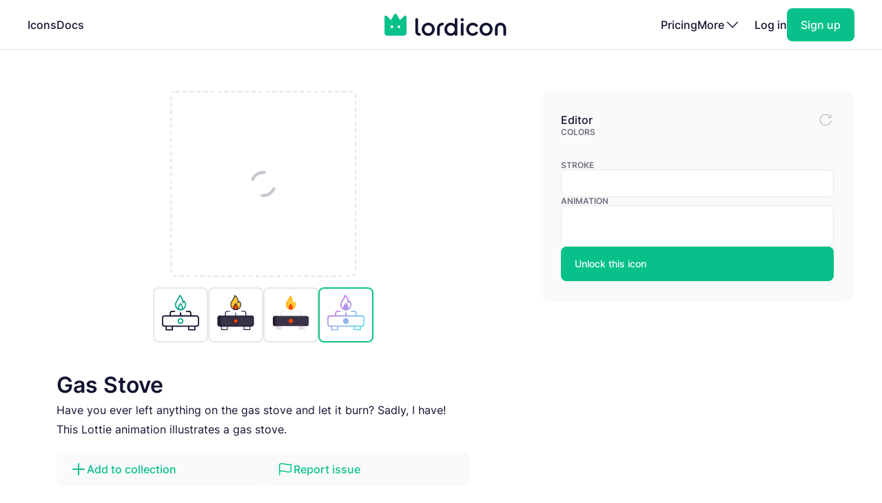

--- FILE ---
content_type: text/html; charset=utf-8
request_url: https://lordicon.com/icons/wired/gradient/1649-gas-stove
body_size: 4610
content:
<!DOCTYPE html>
<html lang="en">
    <head>
        <title>Gas Stove - Gradient - Wired - Lordicon</title>
<meta name="description" content="Have you ever left anything on the gas stove and let it burn? Sadly, I have! This Lottie animation illustrates a gas stove."/>


        <meta charset="utf-8"/>
<meta name="viewport" content="width=device-width, initial-scale=1"/>
        
    <link rel="preload" as="font" type="font/woff2" href="https://media.lordicon.com/assets/fonts/inter-400.YtgfLPRn.woff2" crossorigin="anonymous"/>
    <link rel="preload" as="font" type="font/woff2" href="https://media.lordicon.com/assets/fonts/inter-500.DfX5FI9E.woff2" crossorigin="anonymous"/>
    <link rel="preload" as="font" type="font/woff2" href="https://media.lordicon.com/assets/fonts/inter-600.BvOeHRLc.woff2" crossorigin="anonymous"/>
  
    <link  rel="modulepreload" as="script" href="https://media.lordicon.com/assets/js/main.BejImQBx.js"/>
    <link  rel="modulepreload" as="script" href="https://media.lordicon.com/assets/js/elements.Cw2qxY3c.js"/>
    <link  rel="modulepreload" as="script" href="https://media.lordicon.com/assets/js/player.GmmRkALI.js"/>

        <script>
    globalThis.SITE_CONFIG = {"production":true,"baseUrl":"https://lordicon.com","mediaUrl":"https://media.lordicon.com","googleAnalytics":"GTM-KFNXP86","facebookPixel":"1077071676252570","tiktok":"CRL7VFJC77U12TR80V00","lordiconStats":"https://stats.lordicon.com"};
    globalThis.SITE_BOOTSTRAP = {};
    globalThis.SITE_TESTING = false; 
</script>
        <link rel="apple-touch-icon" sizes="180x180" href="/media/assets/favicon/apple-touch-icon.png"/>
<link rel="icon" type="image/png" sizes="32x32" href="/media/assets/favicon/favicon-32x32.png"/>
<link rel="icon" type="image/png" sizes="16x16" href="/media/assets/favicon/favicon-16x16.png"/>
<link rel="manifest" href="/media/assets/favicon/site.webmanifest"/>
<link rel="mask-icon" href="/media/assets/favicon/safari-pinned-tab.svg" color="#08c18a"/>
<link rel="shortcut icon" href="/media/assets/favicon/favicon.ico"/>
<meta name="msapplication-TileColor" content="#08c18a"/>
<meta name="msapplication-config" content="/media/assets/favicon/browserconfig.xml"/>
<meta name="theme-color" content="#ffffff"/>
        <meta property="og:title" content="Gas Stove - Gradient - Wired - Lordicon"/>
<meta property="og:type" content="website"/>
<meta property="og:url" content="https://lordicon.com/icons/wired/gradient/1649-gas-stove"/>

    <meta property="og:image" content=""/>
    
<meta property="og:image:width" content="1200"/>
<meta property="og:image:height" content="630"/>

<meta property="twitter:card" content="summary_large_image"/>
<meta property="twitter:url" content="https://lordicon.com/icons/wired/gradient/1649-gas-stove"/>
<meta property="twitter:title" content="Gas Stove - Gradient - Wired - Lordicon"/>
<meta property="twitter:description" content="Have you ever left anything on the gas stove and let it burn? Sadly, I have! This Lottie animation illustrates a gas stove."/>

    <meta property="twitter:image" content=""/>

        <link rel="stylesheet" href="https://media.lordicon.com/assets/css/main.DsiKmhpe.css"/>


    <link rel="stylesheet" href="https://media.lordicon.com/assets/css/page-icons-single.Vy-qcgg5.css"/>


    </head>
    <body class="default">
        
    
        <header>
    <nav>
        <ul>
            <li class="mobile">
                <a data-tab="mobile" class="mobile" href="#">
                    <lord-icon loading="interaction" src="https://media.lordicon.com/assets/icons/main/mobile-menu.json" target="a" class="current-color">
                        <img alt="" src="https://media.lordicon.com/assets/icons/main/mobile-menu.svg"/>
                    </lord-icon>
                </a>
            </li>
            
                <li>
                    <a href="/icons"  >Icons</a>
                </li>
            
                <li>
                    <a href="/docs"  >Docs</a>
                </li>
            
            <li class="logo">
                <a href="/">
                    <lord-icon loading="interaction" trigger="hover" src="https://media.lordicon.com/assets/icons/main/lordicon.json" target="a">
                        <img alt="Lordicon" src="https://media.lordicon.com/assets/icons/main/lordicon.svg"/>
                    </lord-icon>
                </a>
            </li>
            <li class="logo mobile">
                <a href="/">
                    <img alt="Lordicon" src="https://media.lordicon.com/assets/pictures/lordicon-mobile.svg"/>
                </a>
            </li>
            
                <li>
                    <a href="/pricing"  >Pricing</a>
                </li>
            
            


    <li>
        <a data-tab="more" class="more" href="#">
            <span>More</span>
            <lord-icon loading="interaction" src="https://media.lordicon.com/assets/icons/main/arrow-down.json" trigger="hover" target="a" class="current-color">
                <img alt="" src="https://media.lordicon.com/assets/icons/main/arrow-down.svg"/>
            </lord-icon>
        </a>
    </li>
    <li class="actions-alt">
        <a href="/login" rel="noreferrer">Log in</a>
        <a href="/register" rel="noreferrer" class="register">
            <span>Sign up</span>
        </a>
    </li>

        </ul>
    </nav>
</header>
    
    <main>
        
    <div class="container">
        
    <div class="editor" data-src="https://media.lordicon.com/icons/wired/gradient/1649-gas-stove.li" data-id="46051" data-index="1649" data-name="gas-stove" data-title="Gas Stove" data-premium="true" data-family="wired" data-style="gradient" data-trigger="">
        <div class="cols">
            <div class="main">
                <div class="preview">
                    <div class="icon">
                        <lord-icon trigger="sequence" class="main-preview">
                            <img alt="Loading" class="loading" src="https://media.lordicon.com/assets/pictures/loading.svg"/>
                        </lord-icon>
                      
                        <img id="dynamic-image" alt=""/>
                       
                        <li-switch id="theme-switch" class="theme small"></li-switch>
                        <div class="controls">
                            <li-pictogram id="play" icon="pause"></li-pictogram>
                            <li-slider id="progress" fill></li-slider>
                        </div>
                    </div>
                </div>
              
                
                    <div class="styles">
                        
                            <a href="/icons/wired/outline/1649-gas-stove" >
                                
                                    <img alt="Gas Stove, Animated Icon, Outline" src="https://media.lordicon.com/icons/wired/outline/1649-gas-stove.svg"/>
                                
                            </a>
                        
                            <a href="/icons/wired/lineal/1649-gas-stove" >
                                
                                    <img alt="Gas Stove, Animated Icon, Lineal" src="https://media.lordicon.com/icons/wired/lineal/1649-gas-stove.svg"/>
                                
                            </a>
                        
                            <a href="/icons/wired/flat/1649-gas-stove" >
                                
                                    <img alt="Gas Stove, Animated Icon, Flat" src="https://media.lordicon.com/icons/wired/flat/1649-gas-stove.svg"/>
                                
                            </a>
                        
                            <a href="/icons/wired/gradient/1649-gas-stove"  class="active" >
                                
                                    <img alt="Gas Stove, Animated Icon, Gradient" src="https://media.lordicon.com/icons/wired/gradient/1649-gas-stove.svg"/>
                                
                            </a>
                        
                    </div>
                
                <div class="description">
                    
    
    

    <div  class="header header--h2 header--h1">
        

        <h1 class="header__first">Gas Stove</h1>
    </div>

                    <p>Have you ever left anything on the gas stove and let it burn? Sadly, I have! This Lottie animation illustrates a gas stove.</p>
                </div>
                <div class="buttons">
                    
    
    
    
    
    

    

    

    <a   class="button button--small button--secondary" href="#"   id="icon-add-to-project" >
        
            
    
    
    
    
    
    
    
    
    
    
  
    
                
    

    <lord-icon
        src="https://media.lordicon.com/assets/icons/editor/plus.json"
        
            trigger="hover" 
        
        
            loading="interaction" 
        
        
            target="a"
        
        
        class="icon icon--xs current-color"
    >
        
            <img loading="lazy" alt="" src="https://media.lordicon.com/assets/icons/editor/plus.svg" class="icon__preview icon__preview--primary"/>
        
    </lord-icon>


            <span class="button__title">Add to collection</span>
        
    </a>

                    
    
    
    
    
    

    

    

    <a   class="button button--small button--secondary" href="#"   id="icon-report" >
        
            
    
    
    
    
    
    
    
    
    
    
  
    
                
    

    <lord-icon
        src="https://media.lordicon.com/assets/icons/editor/flag.json"
        
            trigger="hover" 
        
        
            loading="interaction" 
        
        
            target="a"
        
        
        class="icon icon--xs current-color"
    >
        
            <img loading="lazy" alt="" src="https://media.lordicon.com/assets/icons/editor/flag.svg" class="icon__preview icon__preview--primary"/>
        
    </lord-icon>


            <span class="button__title">Report issue</span>
        
    </a>

                </div>
            </div>
            <div class="side">
                <div class="row">
                    <strong class="first">Editor</strong>
                    <div id="editor-reset" data-tooltip="Reset changes">
                        
    
    
    
    
    
    
    
    
    
    
  
    
                
    
        
        
    

    <lord-icon
        src="https://media.lordicon.com/assets/icons/editor/update.json"
        
            trigger="hover" 
        
        
            loading="interaction" 
        
        
        
        class="icon current-color"
    >
        
            <img loading="lazy" alt="" src="https://media.lordicon.com/assets/icons/editor/update.svg" class="icon__preview icon__preview--secondary"/>
        
    </lord-icon>

                    </div>
                </div>

                
                    <div>
                        <strong>Colors</strong>
                        <li-colors-list id="colors-list"></li-colors-list>
                    </div>
                
                
                    <div>
                        <strong>Stroke</strong>
                        <li-field-editor-switch id="stroke-switch"></li-field-editor-switch>
                    </div>
                
                
                    <div>
                        <strong>Animation</strong>
                        <li-field-editor-state-select id="state-select"></li-field-editor-state-select>
                    </div>
                

                
                    <li-fancy-button src="https://media.lordicon.com/assets/animations/unlock-pro.json">Unlock this icon</li-fancy-button>
                
            </div>
        </div>
    </div>

        

    <section class="editor-previews">
        
    
    

    <div  class="header header--h2 header--h2">
        

        <h2 class="header__first">Sample usage</h2>
    </div>

        
            <div class="wired">
                <div class="a editor-previews__center">
                    <div class="editor-previews__panel">
                        <div>
                            <lord-icon loading="interaction" trigger="hover" target="div.editor-previews__panel" class="editor-preview border">
                                <img alt="Gas Stove, Animated Icon, Gradient" loading="lazy" src="https://media.lordicon.com/icons/wired/gradient/1649-gas-stove.svg"/>
                            </lord-icon>
                        </div>
                        <div>
                            <div class="editor-previews__lines">
                                <div class="editor-previews__line editor-previews__line--l1"></div>
                                <div class="editor-previews__line editor-previews__line--l4"></div>
                                <div class="editor-previews__line editor-previews__line--l3"></div>
                            </div>
                        </div>
                    </div>
                </div>
                <div class="b">
                    <div class="editor-previews__article">
                        <div class="body">
                            <div>
                                <div class="editor-previews__lines">
                                    <div class="editor-previews__line editor-previews__line--l1"></div>
                                    <div class="editor-previews__line editor-previews__line--l3"></div>
                                    <div class="editor-previews__line editor-previews__line--l3"></div>
                                    <div class="editor-previews__line editor-previews__line--l2"></div>
                                    <div class="editor-previews__line editor-previews__line--l2"></div>
                                </div>
                            </div>
                            <lord-icon loading="interaction" trigger="hover" target="div" class="editor-preview border">
                                <img alt="Gas Stove, Animated Icon, Gradient" loading="lazy" src="https://media.lordicon.com/icons/wired/gradient/1649-gas-stove.gif"/>
                            </lord-icon>
                        </div>
                    </div>
                </div>
                <div class="c">
                    <div class="editor-previews__row editor-previews__row--single">
                        <div>
                            <lord-icon loading="interaction" trigger="hover" target="div" class="border editor-preview">
                                <img alt="Gas Stove, Animated Icon, Gradient" loading="lazy" src="https://media.lordicon.com/icons/wired/gradient/1649-gas-stove.svg"/>
                            </lord-icon>
                            <div>
                                <div class="editor-previews__lines">
                                    <div class="editor-previews__line editor-previews__line--l2"></div>
                                    <div class="editor-previews__line editor-previews__line--l3"></div>
                                    <div class="editor-previews__line editor-previews__line--l3"></div>
                                    <div class="editor-previews__line editor-previews__line--l1"></div>
                                </div>
                            </div>
                        </div>
                    </div>
                </div>
            </div>
        
        
    </section>


        
    
        <section class="editor-similar-icons" id="similar-icons-container">
            
    
    

    <div  class="header header--h2 header--h2">
        

        <h2 class="header__first">Similar icons</h2>
    </div>

            <div class="icons">
                
                    <li-tile data-id="50184" data-url="/icons/wired/gradient/1891-gas-mask"   premium="true"  src="https://media.lordicon.com/icons/wired/gradient/1891-gas-mask.li" states="2" caption="Gas Mask">
                        <img alt="Gas Mask, Animated Icon, Gradient" loading="lazy" src="https://media.lordicon.com/icons/wired/gradient/1891-gas-mask.svg"/>
                        <span>Gas Mask</span>
                    </li-tile>
                
                    <li-tile data-id="38528" data-url="/icons/wired/gradient/608-kitchen-scale"   premium="true"  src="https://media.lordicon.com/icons/wired/gradient/608-kitchen-scale.li" states="2" caption="Kitchen Scale">
                        <img alt="Kitchen Scale, Animated Icon, Gradient" loading="lazy" src="https://media.lordicon.com/icons/wired/gradient/608-kitchen-scale.svg"/>
                        <span>Kitchen Scale</span>
                    </li-tile>
                
                    <li-tile data-id="50160" data-url="/icons/wired/gradient/1719-cooker-hood"   premium="true"  src="https://media.lordicon.com/icons/wired/gradient/1719-cooker-hood.li" states="3" caption="Cooker Hood">
                        <img alt="Cooker Hood, Animated Icon, Gradient" loading="lazy" src="https://media.lordicon.com/icons/wired/gradient/1719-cooker-hood.svg"/>
                        <span>Cooker Hood</span>
                    </li-tile>
                
                    <li-tile data-id="47320" data-url="/icons/wired/gradient/509-fireplace"   premium="true"  src="https://media.lordicon.com/icons/wired/gradient/509-fireplace.li" states="4" caption="Fireplace">
                        <img alt="Fireplace, Animated Icon, Gradient" loading="lazy" src="https://media.lordicon.com/icons/wired/gradient/509-fireplace.svg"/>
                        <span>Fireplace</span>
                    </li-tile>
                
                    <li-tile data-id="39810" data-url="/icons/wired/gradient/1659-fire-extinguisher"   premium="true"  src="https://media.lordicon.com/icons/wired/gradient/1659-fire-extinguisher.li" states="2" caption="Fire Extinguisher">
                        <img alt="Fire Extinguisher, Animated Icon, Gradient" loading="lazy" src="https://media.lordicon.com/icons/wired/gradient/1659-fire-extinguisher.svg"/>
                        <span>Fire Extinguisher</span>
                    </li-tile>
                
                    <li-tile data-id="39919" data-url="/icons/wired/gradient/1737-fire-exit"   premium="true"  src="https://media.lordicon.com/icons/wired/gradient/1737-fire-exit.li" states="3" caption="Fire Exit">
                        <img alt="Fire Exit, Animated Icon, Gradient" loading="lazy" src="https://media.lordicon.com/icons/wired/gradient/1737-fire-exit.svg"/>
                        <span>Fire Exit</span>
                    </li-tile>
                
                    <li-tile data-id="48887" data-url="/icons/wired/gradient/1920-fire-hydrant"   src="https://media.lordicon.com/icons/wired/gradient/1920-fire-hydrant.li" states="2" caption="Fire Hydrant">
                        <img alt="Fire Hydrant, Animated Icon, Gradient" loading="lazy" src="https://media.lordicon.com/icons/wired/gradient/1920-fire-hydrant.svg"/>
                        <span>Fire Hydrant</span>
                    </li-tile>
                
                    <li-tile data-id="40180" data-url="/icons/wired/gradient/1924-fire-alarm"   premium="true"  src="https://media.lordicon.com/icons/wired/gradient/1924-fire-alarm.li" states="2" caption="Fire Alarm">
                        <img alt="Fire Alarm, Animated Icon, Gradient" loading="lazy" src="https://media.lordicon.com/icons/wired/gradient/1924-fire-alarm.svg"/>
                        <span>Fire Alarm</span>
                    </li-tile>
                
                    <li-tile data-id="49938" data-url="/icons/wired/gradient/13-pizza"   src="https://media.lordicon.com/icons/wired/gradient/13-pizza.li" states="5" caption="Pizza">
                        <img alt="Pizza, Animated Icon, Gradient" loading="lazy" src="https://media.lordicon.com/icons/wired/gradient/13-pizza.svg"/>
                        <span>Pizza</span>
                    </li-tile>
                
                    <li-tile data-id="47316" data-url="/icons/wired/gradient/506-back-yard"   premium="true"  src="https://media.lordicon.com/icons/wired/gradient/506-back-yard.li" states="3" caption="Backyard">
                        <img alt="Backyard, Animated Icon, Gradient" loading="lazy" src="https://media.lordicon.com/icons/wired/gradient/506-back-yard.svg"/>
                        <span>Backyard</span>
                    </li-tile>
                
                    <li-tile data-id="58466" data-url="/icons/wired/gradient/511-kitchen"   premium="true"  src="https://media.lordicon.com/icons/wired/gradient/511-kitchen.li" states="3" caption="Kitchen">
                        <img alt="Kitchen, Animated Icon, Gradient" loading="lazy" src="https://media.lordicon.com/icons/wired/gradient/511-kitchen.svg"/>
                        <span>Kitchen</span>
                    </li-tile>
                
                    <li-tile data-id="58801" data-url="/icons/wired/gradient/512-fridge"   premium="true"  src="https://media.lordicon.com/icons/wired/gradient/512-fridge.li" states="3" caption="Fridge">
                        <img alt="Fridge, Animated Icon, Gradient" loading="lazy" src="https://media.lordicon.com/icons/wired/gradient/512-fridge.svg"/>
                        <span>Fridge</span>
                    </li-tile>
                
                    <li-tile data-id="46202" data-url="/icons/wired/gradient/518-french-macarons"   premium="true"  src="https://media.lordicon.com/icons/wired/gradient/518-french-macarons.li" states="2" caption="French Macarons">
                        <img alt="French Macarons, Animated Icon, Gradient" loading="lazy" src="https://media.lordicon.com/icons/wired/gradient/518-french-macarons.svg"/>
                        <span>French Macarons</span>
                    </li-tile>
                
                    <li-tile data-id="47336" data-url="/icons/wired/gradient/520-plate-fork-knife"   premium="true"  src="https://media.lordicon.com/icons/wired/gradient/520-plate-fork-knife.li" states="2" caption="Plate">
                        <img alt="Plate, Animated Icon, Gradient" loading="lazy" src="https://media.lordicon.com/icons/wired/gradient/520-plate-fork-knife.svg"/>
                        <span>Plate</span>
                    </li-tile>
                
                    <li-tile data-id="56285" data-url="/icons/wired/gradient/525-pan-meat-vegetables-cooking"   premium="true"  src="https://media.lordicon.com/icons/wired/gradient/525-pan-meat-vegetables-cooking.li" states="2" caption="Cooking Pan">
                        <img alt="Cooking Pan, Animated Icon, Gradient" loading="lazy" src="https://media.lordicon.com/icons/wired/gradient/525-pan-meat-vegetables-cooking.svg"/>
                        <span>Cooking Pan</span>
                    </li-tile>
                
                    <li-tile data-id="47348" data-url="/icons/wired/gradient/542-burger-hamburger"   premium="true"  src="https://media.lordicon.com/icons/wired/gradient/542-burger-hamburger.li" states="3" caption="Burger">
                        <img alt="Burger, Animated Icon, Gradient" loading="lazy" src="https://media.lordicon.com/icons/wired/gradient/542-burger-hamburger.svg"/>
                        <span>Burger</span>
                    </li-tile>
                
                    <li-tile data-id="56293" data-url="/icons/wired/gradient/550-meat"   premium="true"  src="https://media.lordicon.com/icons/wired/gradient/550-meat.li" states="2" caption="Meat">
                        <img alt="Meat, Animated Icon, Gradient" loading="lazy" src="https://media.lordicon.com/icons/wired/gradient/550-meat.svg"/>
                        <span>Meat</span>
                    </li-tile>
                
                    <li-tile data-id="50190" data-url="/icons/wired/gradient/551-steak"   premium="true"  src="https://media.lordicon.com/icons/wired/gradient/551-steak.li" states="2" caption="Steak">
                        <img alt="Steak, Animated Icon, Gradient" loading="lazy" src="https://media.lordicon.com/icons/wired/gradient/551-steak.svg"/>
                        <span>Steak</span>
                    </li-tile>
                
            </div>
        </section>
    

    </div>

    </main>
    
        





<footer class="footer">
    <div class="container">
        <div class="footer__cols">
            <div class="footer__motto">
                <a href="/">
                    <lord-icon loading="interaction" trigger="hover" src="https://media.lordicon.com/assets/icons/main/lordicon.json" target="a">
                        <img alt="Lordicon" src="https://media.lordicon.com/assets/icons/main/lordicon.svg"/>
                    </lord-icon>
                </a>
                <p>Lordicon is an animated icon library with the 39,500+ premium and free animated icons, perfect for enhancing web, mobile, or content design projects. </p>
            </div>
            <div>
                
    <strong class="footer__title">Resources</strong>

    <ul>
        
            
        
            
                <li>
                    <a class="footer__link" href="/icons"  >Library</a>
                </li>
            
        
            
                <li>
                    <a class="footer__link" href="/nft"  >NFT</a>
                </li>
            
        
            
                <li>
                    <a class="footer__link" href="/request"  >Request new icon</a>
                </li>
            
        
            
                <li>
                    <a class="footer__link" href="/api-developers"  >API</a>
                </li>
            
        
            
                <li>
                    <a class="footer__link" href="/changelog"  >Changelog</a>
                </li>
            
        
            
                <li>
                    <a class="footer__link" href="https://status.lordicon.com/"  target="_blank"  >Status</a>
                </li>
            
        
    </ul>

            </div>
            <div>
                
    <strong class="footer__title">Docs</strong>

    <ul>
        
            
        
            
                <li>
                    <a class="footer__link" href="/docs/best-practices"  >Best practices</a>
                </li>
            
        
            
                <li>
                    <a class="footer__link" href="/docs/web"  >HTML/JS</a>
                </li>
            
        
            
                <li>
                    <a class="footer__link" href="/docs/react"  >React</a>
                </li>
            
        
            
                <li>
                    <a class="footer__link" href="/docs/wordpress"  >WordPress</a>
                </li>
            
        
            
                <li>
                    <a class="footer__link" href="/docs/webflow"  >Webflow</a>
                </li>
            
        
    </ul>

            </div>
            <div>
                
    <strong class="footer__title">Support</strong>

    <ul>
        
            
        
            
                <li>
                    <a class="footer__link" href="/docs/support"  >FAQ</a>
                </li>
            
        
            
                <li>
                    <a class="footer__link" href="/pricing"  >Pricing</a>
                </li>
            
        
            
                <li>
                    <a class="footer__link" href="/education"  >For education</a>
                </li>
            
        
            
                <li>
                    <a class="footer__link" href="/terms-of-service"  >Terms of Service</a>
                </li>
            
        
            
                <li>
                    <a class="footer__link" href="/licenses"  >Licenses</a>
                </li>
            
        
            
                <li>
                    <a class="footer__link" href="/privacy-policy"  >Privacy Policy</a>
                </li>
            
        
    </ul>

            </div>
            <div>
                
    <strong class="footer__title">Company</strong>

    <ul>
        
            
        
            
                <li>
                    <a class="footer__link" href="/contact"  >Contact</a>
                </li>
            
        
            
                <li>
                    <a class="footer__link" href="/about"  >About us</a>
                </li>
            
        
            
                <li>
                    <a class="footer__link" href="/charity"  >10% impact</a>
                </li>
            
        
            
                <li>
                    <a class="footer__link" href="/press-kit"  target="_blank"  >Press kit</a>
                </li>
            
        
            
                <li>
                    <a class="footer__link" href="/blog"  >Blog</a>
                </li>
            
        
    </ul>

            </div>
        </div>

        <div class="footer__last">
            <div class="footer__row">
                <ul class="footer__social">
                    
    <li class="footer__social-item">
        <a target="_blank" rel="nofollow" href="https://www.instagram.com/lord_icon">
            
    
    
    
    
    
    
    
    
    
    
  
    
                
    
        
        
    

    <lord-icon
        src="https://media.lordicon.com/assets/icons/brands/instagram.json"
        
            trigger="hover" 
        
        
            loading="interaction" 
        
        
            target="a"
        
        
        class="icon current-color"
    >
        
            <img loading="lazy" alt="" src="https://media.lordicon.com/assets/icons/brands/instagram.svg" class="icon__preview"/>
        
    </lord-icon>

        </a>
    </li>

                    
    <li class="footer__social-item">
        <a target="_blank" rel="nofollow" href="https://www.youtube.com/channel/UC5g5HphGVQKR4ktRWkE3L0Q">
            
    
    
    
    
    
    
    
    
    
    
  
    
                
    
        
        
    

    <lord-icon
        src="https://media.lordicon.com/assets/icons/brands/youtube.json"
        
            trigger="hover" 
        
        
            loading="interaction" 
        
        
            target="a"
        
        
        class="icon current-color"
    >
        
            <img loading="lazy" alt="" src="https://media.lordicon.com/assets/icons/brands/youtube.svg" class="icon__preview"/>
        
    </lord-icon>

        </a>
    </li>

                    
    <li class="footer__social-item">
        <a target="_blank" rel="nofollow" href="https://www.tiktok.com/@get_lordicon">
            
    
    
    
    
    
    
    
    
    
    
  
    
                
    
        
        
    

    <lord-icon
        src="https://media.lordicon.com/assets/icons/brands/tiktok.json"
        
            trigger="hover" 
        
        
            loading="interaction" 
        
        
            target="a"
        
        
        class="icon current-color"
    >
        
            <img loading="lazy" alt="" src="https://media.lordicon.com/assets/icons/brands/tiktok.svg" class="icon__preview"/>
        
    </lord-icon>

        </a>
    </li>

                    
    <li class="footer__social-item">
        <a target="_blank" rel="nofollow" href="https://dribbble.com/wilusz">
            
    
    
    
    
    
    
    
    
    
    
  
    
                
    
        
        
    

    <lord-icon
        src="https://media.lordicon.com/assets/icons/brands/dribbble.json"
        
            trigger="hover" 
        
        
            loading="interaction" 
        
        
            target="a"
        
        
        class="icon current-color"
    >
        
            <img loading="lazy" alt="" src="https://media.lordicon.com/assets/icons/brands/dribbble.svg" class="icon__preview"/>
        
    </lord-icon>

        </a>
    </li>

                    
    <li class="footer__social-item">
        <a target="_blank" rel="nofollow" href="https://discord.com/invite/2SU6AutGxX">
            
    
    
    
    
    
    
    
    
    
    
  
    
                
    
        
        
    

    <lord-icon
        src="https://media.lordicon.com/assets/icons/brands/discord.json"
        
            trigger="hover" 
        
        
            loading="interaction" 
        
        
            target="a"
        
        
        class="icon current-color"
    >
        
            <img loading="lazy" alt="" src="https://media.lordicon.com/assets/icons/brands/discord.svg" class="icon__preview"/>
        
    </lord-icon>

        </a>
    </li>

                    
    <li class="footer__social-item">
        <a target="_blank" rel="nofollow" href="https://x.com/get_lordicon">
            
    
    
    
    
    
    
    
    
    
    
  
    
                
    
        
        
    

    <lord-icon
        src="https://media.lordicon.com/assets/icons/brands/x.json"
        
            trigger="hover" 
        
        
            loading="interaction" 
        
        
            target="a"
        
        
        class="icon current-color"
    >
        
            <img loading="lazy" alt="" src="https://media.lordicon.com/assets/icons/brands/x.svg" class="icon__preview"/>
        
    </lord-icon>

        </a>
    </li>

                </ul>
            </div>

            <div class="footer__row">
                <p>
                    <span>© 2018 - 2025</span>
                    <span>All&nbsp;Rights&nbsp;Reserved | Lordicon&nbsp;Sp.&nbsp;z&nbsp;o.o&nbsp;(Ltd) | Made&nbsp;in&nbsp;Poland</span>
                </p>
            </div>
        </div>
    </div>
</footer>
    

        




    
        
    



    <script type="module" src="https://media.lordicon.com/assets/js/main.BejImQBx.js" data-resource="page:icons-single"></script>

    </body>
</html>

--- FILE ---
content_type: image/svg+xml; charset=utf-8
request_url: https://media.lordicon.com/icons/wired/gradient/511-kitchen.svg
body_size: 1168
content:
<svg xmlns="http://www.w3.org/2000/svg" width="430" height="430" style="width:100%;height:100%;transform:translate3d(0,0,0);content-visibility:visible" viewBox="0 0 430 430"><defs><clipPath id="r"><path d="M0 0h430v430H0z"/></clipPath><clipPath id="y"><path d="M0 0h430v430H0z"/></clipPath><clipPath id="k"><path d="M0 0h430v430H0z"/></clipPath><clipPath id="v"><path d="M0 0h430v430H0z"/></clipPath><clipPath id="n"><path d="M0 0h430v430H0z"/></clipPath><clipPath id="s"><path d="M0 0h430v430H0z"/></clipPath><clipPath id="p"><path d="M0 0h430v430H0z"/></clipPath><filter id="z" width="300%" height="300%" x="-100%" y="-100%"><feGaussianBlur result="filter_result_0"/></filter><filter id="b" width="100%" height="100%" x="0%" y="0%" filterUnits="objectBoundingBox"><feComponentTransfer in="SourceGraphic"><feFuncA tableValues="1.0 0.0" type="table"/></feComponentTransfer></filter><filter id="x" width="300%" height="300%" x="-100%" y="-100%"><feGaussianBlur result="filter_result_0" stdDeviation="52.5 52.5"/></filter><filter id="f" width="100%" height="100%" x="0%" y="0%" filterUnits="objectBoundingBox"><feComponentTransfer in="SourceGraphic"><feFuncA tableValues="1.0 0.0" type="table"/></feComponentTransfer></filter><filter id="t" width="300%" height="300%" x="-100%" y="-100%"><feGaussianBlur result="filter_result_0"/></filter><mask id="A" mask-type="alpha"><use xmlns:ns1="http://www.w3.org/1999/xlink" ns1:href="#a"/></mask><mask id="o" mask-type="alpha"><g filter="url(#b)"><path fill="#fff" d="M0 0h430v430H0z" opacity="0"/><use xmlns:ns2="http://www.w3.org/1999/xlink" ns2:href="#d"/></g></mask><mask id="w" mask-type="alpha"><use xmlns:ns3="http://www.w3.org/1999/xlink" ns3:href="#e"/></mask><mask id="q" mask-type="alpha"><g filter="url(#f)"><path fill="#fff" d="M0 0h430v430H0z" opacity="0"/><use xmlns:ns4="http://www.w3.org/1999/xlink" ns4:href="#i"/></g></mask><mask id="u" mask-type="alpha"><use xmlns:ns5="http://www.w3.org/1999/xlink" ns5:href="#j"/></mask><g id="a" fill-opacity="0" stroke-linecap="round" stroke-linejoin="round" clip-path="url(#k)" style="display:none"><path class="secondary" style="display:none"/><path class="primary" style="display:none"/><path class="secondary" style="display:none"/><path class="primary" style="display:none"/><g style="display:none"><path class="primary"/><path class="secondary"/><path class="primary"/></g><g style="display:none"><path class="secondary"/><path class="primary"/></g></g><g id="e" fill-opacity="0" stroke-linecap="round" stroke-linejoin="round" clip-path="url(#n)" style="display:block"><path stroke="#08A88A" stroke-width="12" d="M80 25 25-10m55 60H-80V25l55-35m50-40h-50v40h50z" class="secondary" style="display:block" transform="translate(135 100)"/><path stroke="#121331" stroke-width="12" d="M80 82.5H-80v-165H80" class="primary" style="display:block" transform="translate(135 292.5)"/><path stroke="#08A88A" stroke-width="12" d="M15-7.5h-30m-35-30H50v75H-50z" class="secondary" style="display:block" transform="translate(135 307.5)"/><path stroke="#121331" stroke-width="15" d="M-34.95 0h-.1m70.1 0h-.1M.05 0h-.1" class="primary" style="display:block" transform="translate(135.05 240)"/><g stroke-width="12" mask="url(#o)" style="display:block"><path stroke="#121331" d="M215 374.438h159.5V250.5H215zM210.612 581" class="primary"/><path stroke="#08A88A" d="M374.5 250.198V55H215v195.198m158.282-50.723-157.751.085m157.893-48.796-157.751.085m157.534-47.979-157.751.085m79.322 147.103.178-50.561" class="secondary" opacity="0"/><path stroke="#08A88A" d="M250.375 274.977v24.89" class="secondary"/><path stroke="#121331" d="M215 250.217h159.5" class="primary"/></g><g stroke-width="12" style="display:block"><path stroke="#121331" d="M214.974 250.438h159.388l-.112-194.925H214.862z" class="primary"/><path stroke="#08A88A" d="M250.212 195.144v24.89" class="secondary"/></g></g><g id="j" fill-opacity="0" stroke-linecap="round" stroke-linejoin="round" clip-path="url(#p)" style="display:none"><path class="secondary" style="display:none"/><path class="primary" style="display:none"/><path class="secondary" style="display:none"/><path class="primary" style="display:none"/><g mask="url(#q)" style="display:none"><path class="primary"/><path class="primary"/><path class="secondary"/><path class="secondary"/><path class="primary"/></g><g style="display:none"><path class="primary"/><path class="secondary"/></g></g><path id="d" fill="#FFF" d="M214.722 250.44h159.39l-.11-194.93h-159.39z" style="display:block"/><path id="i" style="display:none"/></defs><g clip-path="url(#r)"><g clip-path="url(#s)" filter="url(#t)" mask="url(#u)" style="display:none"><g class="design"><path class="primary"/></g><g class="design"><path class="secondary"/></g></g><g clip-path="url(#v)" mask="url(#w)" style="display:block"><g filter="url(#x)" transform="rotate(-94 238.762 -16.565)scale(2.4)"><g class="design"><path fill="#4BE1EC" d="M0-250c137.975 0 250 112.025 250 250S137.975 250 0 250-250 137.975-250 0-137.975-250 0-250" class="primary"/></g><g class="design"><path fill="#CB5EEE" d="M113.242-295.384c97.478 0 176.5 79.022 176.5 176.5s-79.022 176.5-176.5 176.5c-43.948 0-74.396-34.057-105.29-60.631-37.631-32.369-71.21-62.338-71.21-115.869 0-97.478 79.022-176.5 176.5-176.5" class="secondary"/></g></g></g><g clip-path="url(#y)" filter="url(#z)" mask="url(#A)" style="display:none"><g class="design"><path class="primary"/></g><g class="design"><path class="secondary"/></g></g></g></svg>

--- FILE ---
content_type: image/svg+xml; charset=utf-8
request_url: https://media.lordicon.com/icons/wired/gradient/550-meat.svg
body_size: 1004
content:
<svg xmlns="http://www.w3.org/2000/svg" width="430" height="430" style="width:100%;height:100%;transform:translate3d(0,0,0);content-visibility:visible" viewBox="0 0 430 430"><defs><clipPath id="e"><path d="M0 0h430v430H0z"/></clipPath><clipPath id="i"><path d="M0 0h430v430H0z"/></clipPath><clipPath id="f"><path d="M0 0h430v430H0z"/></clipPath><clipPath id="c"><path d="M0 0h430v430H0z"/></clipPath><filter id="j" width="300%" height="300%" x="-100%" y="-100%"><feGaussianBlur result="filter_result_0"/></filter><filter id="h" width="300%" height="300%" x="-100%" y="-100%"><feGaussianBlur result="filter_result_0" stdDeviation="52.5 52.5"/></filter><mask id="k" mask-type="alpha"><use xmlns:ns1="http://www.w3.org/1999/xlink" ns1:href="#a"/></mask><mask id="g" mask-type="alpha"><use xmlns:ns2="http://www.w3.org/1999/xlink" ns2:href="#b"/></mask><g id="a" fill-opacity="0" stroke-linecap="round" stroke-linejoin="round" style="display:none"><path class="secondary"/><path class="primary"/><path class="primary"/><path class="primary"/><path class="primary"/></g><g id="b" fill-opacity="0" stroke-linecap="round" stroke-linejoin="round" clip-path="url(#c)" style="display:block"><g stroke-width="12" style="display:block"><path stroke="#08A88A" d="m256.29 233.33 64.09 64.09c1.02-1.65 2.26-3.22 3.7-4.66 9.4-9.4 24.01-10.02 32.64-1.39s8.01 23.25-1.38 32.64c-5.35 5.35-11.37 6.64-11.37 6.64-5.28 1.05-8.28-.82-10.49 1.32-2.35 2.28-.31 5.74-1.42 11.43 0 0-1.33 6.41-6.75 11.84-9.4 9.4-24.01 10.02-32.64 1.39s-8.01-23.25 1.38-32.64c1.15-1.15 2.37-2.16 3.66-3.04l-64.52-64.52" class="secondary"/><path stroke="#121331" d="M211.165 95.928c3.843 4.385 7.082 9.129 9.579 14.123 8.375 16.754 14.515 35.406 21.738 52.882l20.269 49.044c.949 2.297 1.906 4.591 2.849 6.892.843 2.055.011 5.146-1.808 6.965l-37.92 37.919c-1.819 1.819-4.909 2.651-6.957 1.801-30.048-12.414-59.657-25.966-90.356-37.181-26.597-9.716-48.408-27.022-57.379-54.541-6.872-21.081-5.553-47.62 9.499-70.222a81.6 81.6 0 0 1 10.204-12.445c38.672-38.671 93.81-25.445 120.282 4.763m-42.25 11.321.084.004M154.75 142.75l.084.005M123.665 117h.084" class="primary"/></g><path class="primary" style="display:none"/></g></defs><g clip-path="url(#e)"><g clip-path="url(#f)" mask="url(#g)" style="display:block"><g filter="url(#h)" transform="rotate(-94 238.295 -17.065)scale(2.4)"><g class="design"><path fill="#4BE1EC" d="M0-250c137.975 0 250 112.025 250 250S137.975 250 0 250-250 137.975-250 0-137.975-250 0-250" class="primary"/></g><g class="design"><path fill="#CB5EEE" d="M113.242-295.384c97.478 0 176.5 79.022 176.5 176.5s-79.022 176.5-176.5 176.5c-43.948 0-74.396-34.057-105.29-60.631-37.631-32.369-71.21-62.338-71.21-115.869 0-97.478 79.022-176.5 176.5-176.5" class="secondary"/></g></g></g><g clip-path="url(#i)" filter="url(#j)" mask="url(#k)" style="display:none"><g class="design"><path class="primary"/></g><g class="design"><path class="secondary"/></g></g></g></svg>

--- FILE ---
content_type: image/svg+xml; charset=utf-8
request_url: https://media.lordicon.com/icons/wired/gradient/518-french-macarons.svg
body_size: 1958
content:
<svg xmlns="http://www.w3.org/2000/svg" width="430" height="430" style="width:100%;height:100%;transform:translate3d(0,0,0);content-visibility:visible" viewBox="0 0 430 430"><defs><clipPath id="x"><path d="M0 0h430v430H0z"/></clipPath><clipPath id="I"><path d="M0 0h430v430H0z"/></clipPath><clipPath id="o"><path d="M0 0h430v430H0z"/></clipPath><clipPath id="y"><path d="M0 0h430v430H0z"/></clipPath><clipPath id="q"><path d="M0 0h430v430H0z"/></clipPath><clipPath id="v"><path d="M0 0h430v430H0z"/></clipPath><clipPath id="r"><path d="M0 0h430v430H0z"/></clipPath><filter id="a" width="100%" height="100%" x="0%" y="0%" filterUnits="objectBoundingBox"><feComponentTransfer in="SourceGraphic"><feFuncA tableValues="1.0 0.0" type="table"/></feComponentTransfer></filter><filter id="J" width="300%" height="300%" x="-100%" y="-100%"><feGaussianBlur result="filter_result_0"/></filter><filter id="d" width="100%" height="100%" x="0%" y="0%" filterUnits="objectBoundingBox"><feComponentTransfer in="SourceGraphic"><feFuncA tableValues="1.0 0.0" type="table"/></feComponentTransfer></filter><filter id="f" width="100%" height="100%" x="0%" y="0%" filterUnits="objectBoundingBox"><feComponentTransfer in="SourceGraphic"><feFuncA tableValues="1.0 0.0" type="table"/></feComponentTransfer></filter><filter id="j" width="100%" height="100%" x="0%" y="0%" filterUnits="objectBoundingBox"><feComponentTransfer in="SourceGraphic"><feFuncA tableValues="1.0 0.0" type="table"/></feComponentTransfer></filter><filter id="l" width="100%" height="100%" x="0%" y="0%" filterUnits="objectBoundingBox"><feComponentTransfer in="SourceGraphic"><feFuncA tableValues="1.0 0.0" type="table"/></feComponentTransfer></filter><filter id="H" width="300%" height="300%" x="-100%" y="-100%"><feGaussianBlur result="filter_result_0" stdDeviation="52.5 52.5"/></filter><mask id="p" mask-type="alpha"><g filter="url(#a)"><path fill="#fff" d="M0 0h430v430H0z" opacity="0"/><use xmlns:ns1="http://www.w3.org/1999/xlink" ns1:href="#b"/></g></mask><mask id="K" mask-type="alpha"><use xmlns:ns2="http://www.w3.org/1999/xlink" ns2:href="#c"/></mask><mask id="w" mask-type="alpha"><g filter="url(#d)"><path fill="#fff" d="M0 0h430v430H0z" opacity="0"/><use xmlns:ns3="http://www.w3.org/1999/xlink" ns3:href="#e"/></g></mask><mask id="t" mask-type="alpha"><g filter="url(#f)"><path fill="#fff" d="M0 0h430v430H0z" opacity="0"/><use xmlns:ns4="http://www.w3.org/1999/xlink" ns4:href="#i"/></g></mask><mask id="s" mask-type="alpha"><g filter="url(#j)"><path fill="#fff" d="M0 0h430v430H0z" opacity="0"/><use xmlns:ns5="http://www.w3.org/1999/xlink" ns5:href="#k"/></g></mask><mask id="u" mask-type="alpha"><g filter="url(#l)"><path fill="#fff" d="M0 0h430v430H0z" opacity="0"/><use xmlns:ns6="http://www.w3.org/1999/xlink" ns6:href="#m"/></g></mask><mask id="z" mask-type="alpha"><use xmlns:ns7="http://www.w3.org/1999/xlink" ns7:href="#n"/></mask><g id="c" fill-opacity="0" stroke-linecap="round" stroke-linejoin="round" clip-path="url(#o)" style="display:none"><g mask="url(#p)" style="display:none"><path class="primary"/><path class="primary"/><path class="primary"/><path class="primary"/></g><g style="display:none"><path class="secondary"/><path class="secondary"/><path class="secondary"/><path class="secondary"/></g></g><g id="n" fill-opacity="0" stroke-linecap="round" stroke-linejoin="round" clip-path="url(#q)" style="display:block"><g clip-path="url(#r)" mask="url(#s)" style="display:block"><g style="display:none"><path class="primary"/><path class="primary"/><path class="primary"/><path class="primary"/></g><g stroke="#121331" stroke-width="11.97" mask="url(#t)" style="display:block"><path stroke-dasharray="1.14 82.08" d="M261.603 118.283c6.301-6.301 47.136 74.55 73.404 58.93 33.9-20.156 35.301 36.452 30.884 44.018m-86.382 86.382c-6.302 6.301-47.136-74.55-73.405-58.93-33.899 20.157-35.3-36.452-30.883-44.018" class="primary"/><path d="m365.035 267.883-11.298-3.74a23.88 23.88 0 0 1-15.153-15.121q0 0 0 0a23.89 23.89 0 0 0-15.106-15.106l-.03-.01a23.89 23.89 0 0 1-15.105-15.106l-.01-.03a23.89 23.89 0 0 0-15.106-15.105l-.03-.01a23.89 23.89 0 0 1-15.105-15.106l-.01-.03a23.89 23.89 0 0 0-15.106-15.106l-.03-.01a23.89 23.89 0 0 1-15.106-15.106l-.01-.029a23.89 23.89 0 0 0-15.106-15.106l-.011-.003a23.89 23.89 0 0 1-15.115-15.135l-3.766-11.344.216-.455c14.81-31.211 54.396-41.214 82.228-20.747 14.346 10.55 30.756 24.274 48.47 41.987 17.49 17.49 31.092 33.712 41.588 47.93 20.668 27.993 10.302 67.921-21.299 82.488q0 0 0 0M170.317 160.254l11.299 3.74a23.88 23.88 0 0 1 15.154 15.12q0 0 0 0a23.89 23.89 0 0 0 15.105 15.106l.03.01a23.89 23.89 0 0 1 15.106 15.106l.01.03a23.89 23.89 0 0 0 15.106 15.106l.029.01a23.89 23.89 0 0 1 15.105 15.105l.01.03a23.89 23.89 0 0 0 15.106 15.105l.03.01a23.89 23.89 0 0 1 15.106 15.106l.01.03a23.89 23.89 0 0 0 15.106 15.106l.012.004a23.89 23.89 0 0 1 15.114 15.135l3.765 11.344-.215.454c-14.809 31.212-54.396 41.215-82.227 20.748-14.346-10.55-30.759-24.275-48.472-41.988-17.49-17.49-31.092-33.712-41.588-47.929-20.668-27.993-10.302-67.922 21.299-82.488q0 0 0 0" class="primary"/><path d="M342.269 256.292c8.966 8.966 8.966 23.505 0 32.471q0 0 0 0c-8.967 8.966-23.506 8.966-32.472 0M192.402 171.368c-8.966-8.966-8.966-23.505 0-32.471q0 0 0 0c8.966-8.966 23.505-8.967 32.472 0" class="primary"/></g><path class="primary" style="display:none"/><path class="primary" style="display:none"/><path class="primary" style="display:none"/><path class="primary" style="display:none"/></g><g style="display:none"><path class="secondary"/><path class="secondary"/><path class="secondary"/><path class="secondary"/></g><g stroke="#08A88A" stroke-width="11.97" mask="url(#u)" style="display:block"><path stroke-dasharray="1.14 82.08" d="M71.505 173.526c0-8.911 86.045 19.385 93.574-10.235 9.718-38.223 50.737.814 52.964 9.288m0 122.162c0 8.911-86.045-19.384-93.575 10.235-9.717 38.223-50.737-.814-52.963-9.288" class="secondary"/><path d="m250.426 206.171-10.634 5.344a23.88 23.88 0 0 1-21.407.023q0 0 0 0a23.89 23.89 0 0 0-21.363 0l-.028.014a23.89 23.89 0 0 1-21.363 0l-.028-.014a23.89 23.89 0 0 0-21.363 0l-.028.014a23.89 23.89 0 0 1-21.363 0l-.028-.014a23.89 23.89 0 0 0-21.363 0l-.027.014a23.89 23.89 0 0 1-21.364 0l-.027-.014a23.89 23.89 0 0 0-21.364 0l-.01.006a23.89 23.89 0 0 1-21.39-.014l-10.684-5.359-.168-.474c-11.599-32.541 9.32-67.607 43.472-72.814 17.604-2.685 38.913-4.584 63.963-4.584 24.736 0 45.824 1.852 63.299 4.483 34.409 5.18 55.313 40.744 43.268 73.39q0 0 0 0M36.633 267.753l10.634-5.346a23.88 23.88 0 0 1 21.408-.023q0 0 0 0a23.89 23.89 0 0 0 21.363 0l.028-.013a23.89 23.89 0 0 1 21.363 0l.027.013a23.89 23.89 0 0 0 21.364 0l.027-.013a23.89 23.89 0 0 1 21.363 0l.028.013a23.89 23.89 0 0 0 21.362 0l.029-.013a23.89 23.89 0 0 1 21.362 0l.029.013a23.89 23.89 0 0 0 21.362 0l.012-.005a23.89 23.89 0 0 1 21.39.015l10.684 5.359.168.473c11.599 32.541-9.32 67.606-43.472 72.814-17.604 2.685-38.914 4.585-63.965 4.585-24.735 0-45.823-1.853-63.298-4.484-34.409-5.18-55.313-40.743-43.268-73.388q0 0 0 0" class="secondary"/><path d="M226.131 214.074c12.68 0 22.96 10.28 22.96 22.96q0 0 0 0c0 12.68-10.28 22.961-22.96 22.961m-166.022 0c-12.68 0-22.96-10.28-22.96-22.96q0 0 0 0c0-12.68 10.28-22.961 22.96-22.961" class="secondary"/></g><path class="secondary" style="display:none"/><path class="secondary" style="display:none"/><path class="secondary" style="display:none"/><path class="secondary" style="display:none"/></g><g id="m" style="display:none"><path/><path fill-opacity="0" stroke-linecap="round" stroke-linejoin="round"/></g><g id="k" clip-path="url(#v)" style="display:block"><g style="display:none"><path/><path fill-opacity="0" stroke-linecap="round" stroke-linejoin="round" class="primary"/><path fill-opacity="0" stroke-linecap="round" stroke-linejoin="round" class="primary"/><path fill-opacity="0" stroke-linecap="round" stroke-linejoin="round" class="primary"/><path fill-opacity="0" stroke-linecap="round" stroke-linejoin="round" class="primary"/></g><g mask="url(#w)" style="display:block"><path fill="red" d="m250.426 206.171-10.634 5.344a23.88 23.88 0 0 1-21.407.023 23.89 23.89 0 0 0-21.363 0l-.028.014a23.89 23.89 0 0 1-21.363 0l-.028-.014a23.89 23.89 0 0 0-21.363 0l-.028.014a23.89 23.89 0 0 1-21.363 0l-.028-.014a23.89 23.89 0 0 0-21.363 0l-.027.014a23.89 23.89 0 0 1-21.364 0l-.027-.014a23.89 23.89 0 0 0-21.364 0l-.01.006a23.89 23.89 0 0 1-21.39-.014l-10.684-5.359-.168-.474c-11.599-32.541 9.32-67.607 43.472-72.814 17.604-2.685 38.913-4.584 63.963-4.584 24.736 0 45.824 1.852 63.299 4.483 34.409 5.18 55.313 40.744 43.268 73.39M36.633 267.753l10.634-5.346a23.88 23.88 0 0 1 21.408-.023 23.89 23.89 0 0 0 21.363 0l.028-.013a23.89 23.89 0 0 1 21.363 0l.027.013a23.89 23.89 0 0 0 21.364 0l.027-.013a23.89 23.89 0 0 1 21.363 0l.028.013a23.89 23.89 0 0 0 21.362 0l.029-.013a23.89 23.89 0 0 1 21.362 0l.029.013a23.89 23.89 0 0 0 21.362 0l.012-.005a23.89 23.89 0 0 1 21.39.015l10.684 5.359.168.473c11.599 32.541-9.32 67.606-43.472 72.814-17.604 2.685-38.914 4.585-63.965 4.585-24.735 0-45.823-1.853-63.298-4.484-34.409-5.18-55.313-40.743-43.268-73.388m23.042-53.894 17.1-11.4s93.994-1.35 134.232 1.48c8.959.63 12.814 10.135 15.124 10.135 12.68 0 22.96 10.28 22.96 22.96s-10.28 22.961-22.96 22.961l-29.656 10.01-134.52-3.706m-1.846-6.304c-12.68 0-22.96-10.28-22.96-22.96s10.28-22.961 22.96-22.961"/><path fill-opacity="0" stroke="#121331" stroke-dasharray="1.14 82.08" stroke-linecap="round" stroke-linejoin="round" stroke-width="0" d="M215 215" class="primary"/><path fill-opacity="0" stroke="#121331" stroke-linecap="round" stroke-linejoin="round" stroke-width="0" d="m250.426 206.171-10.634 5.344a23.88 23.88 0 0 1-21.407.023q0 0 0 0a23.89 23.89 0 0 0-21.363 0l-.028.014a23.89 23.89 0 0 1-21.363 0l-.028-.014a23.89 23.89 0 0 0-21.363 0l-.028.014a23.89 23.89 0 0 1-21.363 0l-.028-.014a23.89 23.89 0 0 0-21.363 0l-.027.014a23.89 23.89 0 0 1-21.364 0l-.027-.014a23.89 23.89 0 0 0-21.364 0l-.01.006a23.89 23.89 0 0 1-21.39-.014l-10.684-5.359-.168-.474c-11.599-32.541 9.32-67.607 43.472-72.814 17.604-2.685 38.913-4.584 63.963-4.584 24.736 0 45.824 1.852 63.299 4.483 34.409 5.18 55.313 40.744 43.268 73.39q0 0 0 0M36.633 267.753l10.634-5.346a23.88 23.88 0 0 1 21.408-.023q0 0 0 0a23.89 23.89 0 0 0 21.363 0l.028-.013a23.89 23.89 0 0 1 21.363 0l.027.013a23.89 23.89 0 0 0 21.364 0l.027-.013a23.89 23.89 0 0 1 21.363 0l.028.013a23.89 23.89 0 0 0 21.362 0l.029-.013a23.89 23.89 0 0 1 21.362 0l.029.013a23.89 23.89 0 0 0 21.362 0l.012-.005a23.89 23.89 0 0 1 21.39.015l10.684 5.359.168.473c11.599 32.541-9.32 67.606-43.472 72.814-17.604 2.685-38.914 4.585-63.965 4.585-24.735 0-45.823-1.853-63.298-4.484-34.409-5.18-55.313-40.743-43.268-73.388q0 0 0 0" class="primary"/><path fill-opacity="0" stroke="#121331" stroke-linecap="round" stroke-linejoin="round" stroke-width="0" d="m59.675 213.86 17.1-11.4s93.994-1.35 134.232 1.479c8.959.63 12.814 10.135 15.124 10.135 12.68 0 22.96 10.28 22.96 22.96q0 0 0 0c0 12.68-10.28 22.961-22.96 22.961l-29.656 10.01-134.52-3.706m-1.846-6.304c-12.68 0-22.96-10.28-22.96-22.96q0 0 0 0c0-12.68 10.28-22.961 22.96-22.961" class="primary"/></g></g><g id="e" style="display:none"><path/><path fill-opacity="0" stroke-linecap="round" stroke-linejoin="round"/></g><g id="i" style="display:none"><path/><path fill-opacity="0" stroke-linecap="round" stroke-linejoin="round"/></g><path id="b" style="display:none"/></defs><g clip-path="url(#x)"><g clip-path="url(#y)" mask="url(#z)" style="display:block"><g filter="url(#H)" transform="rotate(-94 238.762 -16.565)scale(2.4)"><g class="design"><path fill="#4BE1EC" d="M0-250c137.975 0 250 112.025 250 250S137.975 250 0 250-250 137.975-250 0-137.975-250 0-250" class="primary"/></g><g class="design"><path fill="#CB5EEE" d="M113.242-295.384c97.478 0 176.5 79.022 176.5 176.5s-79.022 176.5-176.5 176.5c-43.948 0-74.396-34.057-105.29-60.631-37.631-32.369-71.21-62.338-71.21-115.869 0-97.478 79.022-176.5 176.5-176.5" class="secondary"/></g></g></g><g clip-path="url(#I)" filter="url(#J)" mask="url(#K)" style="display:none"><g class="design"><path class="primary"/></g><g class="design"><path class="secondary"/></g></g></g></svg>

--- FILE ---
content_type: image/svg+xml; charset=utf-8
request_url: https://media.lordicon.com/icons/wired/gradient/1924-fire-alarm.svg
body_size: 938
content:
<svg xmlns="http://www.w3.org/2000/svg" width="430" height="430" style="width:100%;height:100%;transform:translate3d(0,0,0);content-visibility:visible" viewBox="0 0 430 430"><defs><clipPath id="g"><path d="M0 0h430v430H0z"/></clipPath><clipPath id="k"><path d="M0 0h430v430H0z"/></clipPath><clipPath id="d"><path d="M0 0h430v430H0z"/></clipPath><clipPath id="h"><path d="M0 0h430v430H0z"/></clipPath><clipPath id="f"><path d="M0 0h430v430H0z"/></clipPath><filter id="l" width="300%" height="300%" x="-100%" y="-100%"><feGaussianBlur result="filter_result_0"/></filter><filter id="j" width="300%" height="300%" x="-100%" y="-100%"><feGaussianBlur result="filter_result_0" stdDeviation="52.5 52.5"/></filter><mask id="m" mask-type="alpha"><use xmlns:ns1="http://www.w3.org/1999/xlink" ns1:href="#a"/></mask><mask id="i" mask-type="alpha"><use xmlns:ns2="http://www.w3.org/1999/xlink" ns2:href="#b"/></mask><g id="a" clip-path="url(#d)" style="display:none"><g style="display:none"><path fill-opacity="0" stroke-linecap="round" stroke-linejoin="round" class="secondary"/><path fill-opacity="0" stroke-linecap="round" stroke-linejoin="round" class="secondary"/><path/></g><g style="display:none"><path fill-opacity="0" stroke-linecap="round" stroke-linejoin="round" class="primary"/><path fill-opacity="0" stroke-linecap="round" stroke-linejoin="round" class="secondary"/><path/><path fill-opacity="0" stroke-linecap="round" stroke-linejoin="round" class="secondary"/><path fill-opacity="0" stroke-linecap="round" stroke-linejoin="round" class="primary"/></g></g><g id="b" clip-path="url(#f)" style="display:block"><g style="display:block"><path fill-opacity="0" stroke="#08A88A" stroke-linecap="round" stroke-linejoin="round" stroke-width="12.04" d="m288.09 331.451 44.509-17.606c22.375-8.851 37.073-30.47 37.073-54.532v-60.688m-16.646-16.646c0 9.193 7.453 16.646 16.646 16.646s16.646-7.453 16.646-16.646-7.453-16.646-16.646-16.646-16.646 7.453-16.646 16.646" class="secondary"/><path fill="red" d="M353.026 181.979c0 9.193 7.453 16.646 16.646 16.646s16.646-7.453 16.646-16.646-7.453-16.646-16.646-16.646-16.646 7.453-16.646 16.646"/></g><g style="display:block"><path fill-opacity="0" stroke="#121331" stroke-linecap="round" stroke-linejoin="round" stroke-width="12.04" d="M331.449 171.334c0 64.313-52.136 116.449-116.449 116.449S98.551 235.647 98.551 171.334 150.687 54.885 215 54.885s116.449 52.136 116.449 116.449m-205.783 0C125.666 121.997 165.663 82 215 82" class="primary"/><path fill-opacity="0" stroke="#08A88A" stroke-linecap="round" stroke-linejoin="round" stroke-width="12.04" d="M232.657 171.334c0 9.752-7.905 17.657-17.657 17.657s-17.657-7.905-17.657-17.657 7.905-17.657 17.657-17.657 17.657 7.905 17.657 17.657" class="secondary"/><path fill="red" d="M232.657 171.334c0 9.752-7.905 17.657-17.657 17.657s-17.657-7.905-17.657-17.657 7.905-17.657 17.657-17.657 17.657 7.905 17.657 17.657"/><path fill-opacity="0" stroke="#08A88A" stroke-linecap="round" stroke-linejoin="round" stroke-width="12.04" d="M168 311.968q0 0 0 0m93.999 0q0 0 0 0M168 350.933q0 0 0 0m93.999 0q0 0 0 0" class="secondary"/><path fill-opacity="0" stroke="#121331" stroke-linecap="round" stroke-linejoin="round" stroke-width="12.04" d="M270.27 375.119H159.73c-9.842 0-17.82-7.978-17.82-17.82v-51.696c0-9.842 7.978-17.82 17.82-17.82h110.54c9.842 0 17.82 7.978 17.82 17.82v51.696c0 9.842-7.978 17.82-17.82 17.82" class="primary"/></g></g></defs><g clip-path="url(#g)"><g clip-path="url(#h)" mask="url(#i)" style="display:block"><g filter="url(#j)" transform="rotate(-94 238.762 -16.565)scale(2.4)"><g class="design"><path fill="#4BE1EC" d="M0-250c137.975 0 250 112.025 250 250S137.975 250 0 250-250 137.975-250 0-137.975-250 0-250" class="primary"/></g><g class="design"><path fill="#CB5EEE" d="M113.242-295.384c97.478 0 176.5 79.022 176.5 176.5s-79.022 176.5-176.5 176.5c-43.948 0-74.396-34.057-105.29-60.631-37.631-32.369-71.21-62.338-71.21-115.869 0-97.478 79.022-176.5 176.5-176.5" class="secondary"/></g></g></g><g clip-path="url(#k)" filter="url(#l)" mask="url(#m)" style="display:none"><g class="design"><path class="primary"/></g><g class="design"><path class="secondary"/></g></g></g></svg>

--- FILE ---
content_type: image/svg+xml; charset=utf-8
request_url: https://media.lordicon.com/icons/wired/gradient/506-back-yard.svg
body_size: 1184
content:
<svg xmlns="http://www.w3.org/2000/svg" width="430" height="430" style="width:100%;height:100%;transform:translate3d(0,0,0);content-visibility:visible" viewBox="0 0 430 430"><defs><clipPath id="g"><path d="M0 0h430v430H0z"/></clipPath><clipPath id="n"><path d="M0 0h430v430H0z"/></clipPath><clipPath id="d"><path d="M0 0h430v430H0z"/></clipPath><clipPath id="k"><path d="M0 0h430v430H0z"/></clipPath><clipPath id="e"><path d="M0 0h430v430H0z"/></clipPath><clipPath id="h"><path d="M0 0h430v430H0z"/></clipPath><clipPath id="f"><path d="M0 0h430v430H0z"/></clipPath><filter id="o" width="300%" height="300%" x="-100%" y="-100%"><feGaussianBlur result="filter_result_0"/></filter><filter id="m" width="300%" height="300%" x="-100%" y="-100%"><feGaussianBlur result="filter_result_0" stdDeviation="52.5 52.5"/></filter><filter id="i" width="300%" height="300%" x="-100%" y="-100%"><feGaussianBlur result="filter_result_0"/></filter><mask id="p" mask-type="alpha"><use xmlns:ns1="http://www.w3.org/1999/xlink" ns1:href="#a"/></mask><mask id="l" mask-type="alpha"><use xmlns:ns2="http://www.w3.org/1999/xlink" ns2:href="#b"/></mask><mask id="j" mask-type="alpha"><use xmlns:ns3="http://www.w3.org/1999/xlink" ns3:href="#c"/></mask><g id="a" clip-path="url(#d)" style="display:none"><g fill-opacity="0" stroke-linecap="round" stroke-linejoin="round" style="display:none"><path class="secondary"/><path class="secondary"/><path class="secondary"/></g><path fill-opacity="0" stroke-linecap="round" stroke-linejoin="round" class="primary" style="display:none"/><path fill-opacity="0" stroke-linecap="round" stroke-linejoin="round" class="primary" style="display:none"/><path fill-opacity="0" stroke-linecap="round" stroke-linejoin="round" class="primary" style="display:none"/><g style="display:none"><path fill-opacity="0" stroke-linecap="round" stroke-linejoin="round" class="primary"/><path fill-opacity="0" stroke-linecap="round" stroke-linejoin="round" class="secondary"/><path fill-opacity="0" stroke-linecap="round" stroke-linejoin="round" class="primary"/><path class="quinary"/></g><g style="display:none"><path fill-opacity="0" stroke-linecap="round" stroke-linejoin="round" class="secondary"/><path class="quinary"/></g></g><g id="b" clip-path="url(#e)" style="display:block"><g fill-opacity="0" stroke="#121331" stroke-linecap="round" stroke-linejoin="round" stroke-width="12" style="display:block"><path d="M89.074 346.608V236.862l-18.807-18.807" class="secondary"/><path d="M89.208 56.743s0 0 0 0c25.792 0 46.701 17.257 46.701 46.701V230.19c0 25.792-20.909 46.702-46.701 46.702 0 0 0 0 0 0-25.792 0-46.702-20.91-46.702-46.702V103.444c0-31.444 20.91-46.701 46.702-46.701zM73.749 346.608h28.065" class="secondary"/></g><path fill-opacity="0" stroke="#08A88A" stroke-linecap="round" stroke-linejoin="round" stroke-width="12" d="M1343.157 258.799a34.308 34.308 0 0 1 0-30.685s0 0 0 0a34.31 34.31 0 0 0 0-30.686s0 0 0 0a34.31 34.31 0 0 1-1.514-27.184" class="primary" style="display:block" transform="translate(-1105.5 -87)"/><path fill-opacity="0" stroke="#08A88A" stroke-linecap="round" stroke-linejoin="round" stroke-width="12" d="M1343.157 258.799a34.308 34.308 0 0 1 0-30.685s0 0 0 0a34.31 34.31 0 0 0 0-30.686s0 0 0 0a34.31 34.31 0 0 1-1.514-27.184" class="primary" style="display:block" transform="matrix(-1 0 0 1 1626.564 -87)"/><path fill-opacity="0" stroke="#08A88A" stroke-linecap="round" stroke-linejoin="round" stroke-width="12" d="M1343.157 258.799a34.308 34.308 0 0 1 0-30.685s0 0 0 0a34.31 34.31 0 0 0 0-30.686s0 0 0 0a34.31 34.31 0 0 1-1.514-27.184" class="primary" style="display:block" transform="translate(-1015 -87)"/><g style="display:block"><path fill-opacity="0" stroke="#08A88A" stroke-linecap="round" stroke-linejoin="round" stroke-width="12" d="M256.327 252.647h56.645m57.474 0h19.314m-213.488 0h19.313" class="primary"/><path fill-opacity="0" stroke="#121331" stroke-linecap="round" stroke-linejoin="round" stroke-width="12" d="M374.51 224.868c0 50.532-40.964 91.496-91.496 91.496s-91.497-40.964-91.497-91.496m139.386 77.977 12.724 35.331H212.96m12.109-42.496-22.116 77.614m-18.686 0h39.03m154.237-19.455c0 11.363-9.211 20.573-20.574 20.573-11.363 0-20.573-9.21-20.573-20.573s9.21-20.574 20.573-20.574 20.574 9.211 20.574 20.574z" class="secondary"/><path fill="red" d="M377.534 353.839c0 11.363-9.211 20.573-20.574 20.573-11.363 0-20.573-9.21-20.573-20.573s9.21-20.574 20.573-20.574 20.574 9.211 20.574 20.574z" class="quinary"/><path fill-opacity="0" stroke="#08A88A" stroke-linecap="round" stroke-linejoin="round" stroke-width="10" d="M377.242 224.868H188.785c-6.913 0-12.518-5.605-12.518-12.518 0 0 0 0 0 0 0-6.913 5.605-12.518 12.518-12.518h188.457c6.913 0 12.518 5.605 12.518 12.518 0 0 0 0 0 0 0 6.913-5.605 12.518-12.518 12.518z" class="primary"/><path fill="red" d="M377.242 224.868H188.785c-6.913 0-12.518-5.605-12.518-12.518s5.605-12.518 12.518-12.518h188.457c6.913 0 12.518 5.605 12.518 12.518s-5.605 12.518-12.518 12.518z" class="quinary"/></g></g><g id="c" clip-path="url(#f)" style="display:none"><g fill-opacity="0" stroke-linecap="round" stroke-linejoin="round" style="display:none"><path class="secondary"/><path class="secondary"/><path class="secondary"/></g><path fill-opacity="0" stroke-linecap="round" stroke-linejoin="round" class="primary" style="display:none"/><path fill-opacity="0" stroke-linecap="round" stroke-linejoin="round" class="primary" style="display:none"/><path fill-opacity="0" stroke-linecap="round" stroke-linejoin="round" class="primary" style="display:none"/><g style="display:none"><path fill-opacity="0" stroke-linecap="round" stroke-linejoin="round" class="primary"/><path fill-opacity="0" stroke-linecap="round" stroke-linejoin="round" class="secondary"/><path class="quinary"/><path fill-opacity="0" stroke-linecap="round" stroke-linejoin="round" class="primary"/><path class="quinary"/></g></g></defs><g clip-path="url(#g)"><g clip-path="url(#h)" filter="url(#i)" mask="url(#j)" style="display:none"><g class="design"><path class="primary"/></g><g class="design"><path class="secondary"/></g></g><g clip-path="url(#k)" mask="url(#l)" style="display:block"><g filter="url(#m)" transform="rotate(-94 238.295 -17.065) scale(2.4)"><g class="design"><path fill="#4BE1EC" d="M0-250c137.975 0 250 112.025 250 250S137.975 250 0 250-250 137.975-250 0-137.975-250 0-250z" class="primary"/></g><g class="design"><path fill="#CB5EEE" d="M113.242-295.384c97.478 0 176.5 79.022 176.5 176.5s-79.022 176.5-176.5 176.5c-43.948 0-74.396-34.057-105.29-60.631-37.631-32.369-71.21-62.338-71.21-115.869 0-97.478 79.022-176.5 176.5-176.5z" class="secondary"/></g></g></g><g clip-path="url(#n)" filter="url(#o)" mask="url(#p)" style="display:none"><g class="design"><path class="primary"/></g><g class="design"><path class="secondary"/></g></g></g></svg>

--- FILE ---
content_type: image/svg+xml; charset=utf-8
request_url: https://media.lordicon.com/icons/wired/gradient/1920-fire-hydrant.svg
body_size: 991
content:
<svg xmlns="http://www.w3.org/2000/svg" width="430" height="430" style="width:100%;height:100%;transform:translate3d(0,0,0);content-visibility:visible" viewBox="0 0 430 430"><defs><clipPath id="e"><path d="M0 0h430v430H0z"/></clipPath><clipPath id="i"><path d="M0 0h430v430H0z"/></clipPath><clipPath id="c"><path d="M0 0h430v430H0z"/></clipPath><clipPath id="f"><path d="M0 0h430v430H0z"/></clipPath><clipPath id="d"><path d="M0 0h430v430H0z"/></clipPath><filter id="j" width="300%" height="300%" x="-100%" y="-100%"><feGaussianBlur result="filter_result_0"/></filter><filter id="h" width="300%" height="300%" x="-100%" y="-100%"><feGaussianBlur result="filter_result_0" stdDeviation="52.5 52.5"/></filter><mask id="k" mask-type="alpha"><use xmlns:ns1="http://www.w3.org/1999/xlink" ns1:href="#a"/></mask><mask id="g" mask-type="alpha"><use xmlns:ns2="http://www.w3.org/1999/xlink" ns2:href="#b"/></mask><g id="a" clip-path="url(#c)" style="display:none"><g style="display:none"><path fill-opacity="0" stroke-linecap="round" stroke-linejoin="round" class="primary"/><path fill-opacity="0" stroke-linecap="round" stroke-linejoin="round" class="secondary"/><path fill-opacity="0" stroke-linecap="round" stroke-linejoin="round" class="secondary"/><path/><path fill-opacity="0" stroke-linecap="round" stroke-linejoin="round" class="primary"/></g><g style="display:none"><path fill-opacity="0" stroke-linecap="round" stroke-linejoin="round" class="secondary"/><path/><path fill-opacity="0" stroke-linecap="round" stroke-linejoin="round" class="primary"/><path fill-opacity="0" stroke-linecap="round" stroke-linejoin="round" class="primary"/></g></g><g id="b" clip-path="url(#d)" style="display:block"><g style="display:block"><path fill-opacity="0" stroke="#08A88A" stroke-linecap="round" stroke-linejoin="round" stroke-width="12.04" d="M229.737 226.834c0 8.139-6.598 14.736-14.737 14.736s-14.736-6.597-14.736-14.736 6.597-14.737 14.736-14.737 14.737 6.598 14.737 14.737zM183.751 340v-50m62.499 50v-50M215 340v-31.597m-92.297-70.064H99.584v-23.01h23.119m184.595-.318h23.119v23.01h-23.119M203.5 82.88v-28h23v28" class="secondary"/><path fill="red" d="M183.751 340v-50m62.499 50v-50M215 340v-31.597m-92.297-70.064H99.584v-23.01h23.119m184.595-.318h23.119v23.01h-23.119M203.5 82.88v-28h23v28"/><path fill-opacity="0" stroke="#121331" stroke-linecap="round" stroke-linejoin="round" stroke-width="12.04" d="M307 162.943H123v-5.251c0-12.565 10.186-22.751 22.751-22.751h138.498c12.565 0 22.751 10.186 22.751 22.751v5.251zM153.035 340V162.943m0 103.709-30.333-11.302v-57.032l30.333-11.302m123.93-24.073V340M150.369 134.941v-.017c0-28.741 23.299-52.04 52.04-52.04h25.182c28.741 0 52.04 23.299 52.04 52.04v.017m-2.666 131.393 30.333-11.301V198l-30.333-11.301M254.5 226.834c0 21.815-17.685 39.5-39.5 39.5s-39.5-17.685-39.5-39.5 17.685-39.5 39.5-39.5 39.5 17.685 39.5 39.5zm67.246 148.285H108.254s0 0 0 0c0-19.369 15.702-35.071 35.071-35.071h143.35c19.369 0 35.071 15.702 35.071 35.071 0 0 0 0 0 0z" class="primary"/></g><path fill-opacity="0" stroke-linecap="round" stroke-linejoin="round" class="secondary" style="display:none"/><path fill-opacity="0" stroke-linecap="round" stroke-linejoin="round" class="secondary" style="display:none"/><path fill-opacity="0" stroke-linecap="round" stroke-linejoin="round" class="secondary" style="display:none"/></g></defs><g clip-path="url(#e)"><g clip-path="url(#f)" mask="url(#g)" style="display:block"><g filter="url(#h)" transform="rotate(-94 238.762 -16.565) scale(2.4)"><g class="design"><path fill="#4BE1EC" d="M0-250c137.975 0 250 112.025 250 250S137.975 250 0 250-250 137.975-250 0-137.975-250 0-250z" class="primary"/></g><g class="design"><path fill="#CB5EEE" d="M113.242-295.384c97.478 0 176.5 79.022 176.5 176.5s-79.022 176.5-176.5 176.5c-43.948 0-74.396-34.057-105.29-60.631-37.631-32.369-71.21-62.338-71.21-115.869 0-97.478 79.022-176.5 176.5-176.5z" class="secondary"/></g></g></g><g clip-path="url(#i)" filter="url(#j)" mask="url(#k)" style="display:none"><g class="design"><path class="primary"/></g><g class="design"><path class="secondary"/></g></g></g></svg>

--- FILE ---
content_type: image/svg+xml; charset=utf-8
request_url: https://media.lordicon.com/icons/wired/lineal/1649-gas-stove.svg
body_size: 2448
content:
<svg xmlns="http://www.w3.org/2000/svg" width="430" height="430" style="width:100%;height:100%;transform:translate3d(0,0,0);content-visibility:visible" viewBox="0 0 430 430"><defs><filter id="a" width="100%" height="100%" x="0%" y="0%" filterUnits="objectBoundingBox"><feComponentTransfer in="SourceGraphic"><feFuncA tableValues="1.0 0.0" type="table"/></feComponentTransfer></filter><filter id="c" width="100%" height="100%" x="0%" y="0%" filterUnits="objectBoundingBox"><feComponentTransfer in="SourceGraphic"><feFuncA tableValues="1.0 0.0" type="table"/></feComponentTransfer></filter><filter id="e" width="100%" height="100%" x="0%" y="0%" filterUnits="objectBoundingBox"><feComponentTransfer in="SourceGraphic"><feFuncA tableValues="1.0 0.0" type="table"/></feComponentTransfer></filter><filter id="g" width="100%" height="100%" x="0%" y="0%" filterUnits="objectBoundingBox"><feComponentTransfer in="SourceGraphic"><feFuncA tableValues="1.0 0.0" type="table"/></feComponentTransfer></filter><filter id="i" width="100%" height="100%" x="0%" y="0%" filterUnits="objectBoundingBox"><feComponentTransfer in="SourceGraphic"><feFuncA tableValues="1.0 0.0" type="table"/></feComponentTransfer></filter><filter id="k" width="100%" height="100%" x="0%" y="0%" filterUnits="objectBoundingBox"><feComponentTransfer in="SourceGraphic"><feFuncA tableValues="1.0 0.0" type="table"/></feComponentTransfer></filter><filter id="m" width="100%" height="100%" x="0%" y="0%" filterUnits="objectBoundingBox"><feComponentTransfer in="SourceGraphic"><feFuncA tableValues="1.0 0.0" type="table"/></feComponentTransfer></filter><filter id="o" width="100%" height="100%" x="0%" y="0%" filterUnits="objectBoundingBox"><feComponentTransfer in="SourceGraphic"><feFuncA tableValues="1.0 0.0" type="table"/></feComponentTransfer></filter><filter id="q" width="100%" height="100%" x="0%" y="0%" filterUnits="objectBoundingBox"><feComponentTransfer in="SourceGraphic"><feFuncA tableValues="1.0 0.0" type="table"/></feComponentTransfer></filter><filter id="s" width="100%" height="100%" x="0%" y="0%" filterUnits="objectBoundingBox"><feComponentTransfer in="SourceGraphic"><feFuncA tableValues="1.0 0.0" type="table"/></feComponentTransfer></filter><filter id="u" width="100%" height="100%" x="0%" y="0%" filterUnits="objectBoundingBox"><feComponentTransfer in="SourceGraphic"><feFuncA tableValues="1.0 0.0" type="table"/></feComponentTransfer></filter><filter id="w" width="100%" height="100%" x="0%" y="0%" filterUnits="objectBoundingBox"><feComponentTransfer in="SourceGraphic"><feFuncA tableValues="1.0 0.0" type="table"/></feComponentTransfer></filter><filter id="y" width="100%" height="100%" x="0%" y="0%" filterUnits="objectBoundingBox"><feComponentTransfer in="SourceGraphic"><feFuncA tableValues="1.0 0.0" type="table"/></feComponentTransfer></filter><filter id="A" width="100%" height="100%" x="0%" y="0%" filterUnits="objectBoundingBox"><feComponentTransfer in="SourceGraphic"><feFuncA tableValues="1.0 0.0" type="table"/></feComponentTransfer></filter><filter id="C" width="100%" height="100%" x="0%" y="0%" filterUnits="objectBoundingBox"><feComponentTransfer in="SourceGraphic"><feFuncA tableValues="1.0 0.0" type="table"/></feComponentTransfer></filter><filter id="E" width="100%" height="100%" x="0%" y="0%" filterUnits="objectBoundingBox"><feComponentTransfer in="SourceGraphic"><feFuncA tableValues="1.0 0.0" type="table"/></feComponentTransfer></filter><filter id="G" width="100%" height="100%" x="0%" y="0%" filterUnits="objectBoundingBox"><feComponentTransfer in="SourceGraphic"><feFuncA tableValues="1.0 0.0" type="table"/></feComponentTransfer></filter><filter id="I" width="100%" height="100%" x="0%" y="0%" filterUnits="objectBoundingBox"><feComponentTransfer in="SourceGraphic"><feFuncA tableValues="1.0 0.0" type="table"/></feComponentTransfer></filter><filter id="K" width="100%" height="100%" x="0%" y="0%" filterUnits="objectBoundingBox"><feComponentTransfer in="SourceGraphic"><feFuncA tableValues="1.0 0.0" type="table"/></feComponentTransfer></filter><filter id="M" width="100%" height="100%" x="0%" y="0%" filterUnits="objectBoundingBox"><feComponentTransfer in="SourceGraphic"><feFuncA tableValues="1.0 0.0" type="table"/></feComponentTransfer></filter><filter id="O" width="100%" height="100%" x="0%" y="0%" filterUnits="objectBoundingBox"><feComponentTransfer in="SourceGraphic"><feFuncA tableValues="1.0 0.0" type="table"/></feComponentTransfer></filter><filter id="Q" width="100%" height="100%" x="0%" y="0%" filterUnits="objectBoundingBox"><feComponentTransfer in="SourceGraphic"><feFuncA tableValues="1.0 0.0" type="table"/></feComponentTransfer></filter><filter id="S" width="100%" height="100%" x="0%" y="0%" filterUnits="objectBoundingBox"><feComponentTransfer in="SourceGraphic"><feFuncA tableValues="1.0 0.0" type="table"/></feComponentTransfer></filter><path id="b" style="display:none"/><path id="d" style="display:none"/><path id="f" style="display:none"/><path id="h" style="display:none"/><path id="j" style="display:none"/><path id="l" style="display:none"/><path id="n" style="display:none"/><path id="p" style="display:none"/><path id="r" style="display:none"/><path id="t" style="display:none"/><path id="v" style="display:none"/><path id="x" fill="#F24C00" d="M.01 46.449c18.302 0 33.139-14.838 33.139-33.14 0-16.883-20.71-43.947-29.77-60.235a73 73 0 0 1-2.019-3.866 365 365 0 0 0-2.796 3.582C-13.269-31.855-33.129-3.574-33.129 13.31c0 18.301 14.837 33.139 33.139 33.139" style="display:block" transform="matrix(.6212 0 0 .6288 225.198 136.515)"/><path id="z" fill="#FFC738" d="M-14.23-110.513c-2.274 1.558-2.327 4.408-3.052 7.32C-34.205-37.14-80-29.103-80 28.372c0 45.25 35.817 80 80 80s79.267-35.15 79.267-79.333c0-21.927-45.457-102.743-86.887-135.584-2.43-1.946-3.711-4.22-6.61-3.969" style="display:block" transform="matrix(.61692 0 0 .63308 230.625 96.897)"/><path id="B" style="display:none"/><path id="D" style="display:none"/><path id="F" style="display:none"/><path id="H" style="display:none"/><path id="J" style="display:none"/><path id="L" style="display:none"/><path id="N" style="display:none"/><path id="P" style="display:none"/><path id="R" style="display:none"/><path id="T" style="display:none"/><mask id="aG" mask-type="alpha"><g filter="url(#a)"><path fill="#fff" d="M0 0h430v430H0z" opacity="0"/><use xmlns:ns1="http://www.w3.org/1999/xlink" ns1:href="#b"/></g></mask><mask id="aF" mask-type="alpha"><g filter="url(#c)"><path fill="#fff" d="M0 0h430v430H0z" opacity="0"/><use xmlns:ns2="http://www.w3.org/1999/xlink" ns2:href="#d"/></g></mask><mask id="aE" mask-type="alpha"><g filter="url(#e)"><path fill="#fff" d="M0 0h430v430H0z" opacity="0"/><use xmlns:ns3="http://www.w3.org/1999/xlink" ns3:href="#f"/></g></mask><mask id="aC" mask-type="alpha"><g filter="url(#g)"><path fill="#fff" d="M0 0h430v430H0z" opacity="0"/><use xmlns:ns4="http://www.w3.org/1999/xlink" ns4:href="#h"/></g></mask><mask id="aB" mask-type="alpha"><g filter="url(#i)"><path fill="#fff" d="M0 0h430v430H0z" opacity="0"/><use xmlns:ns5="http://www.w3.org/1999/xlink" ns5:href="#j"/></g></mask><mask id="az" mask-type="alpha"><g filter="url(#k)"><path fill="#fff" d="M0 0h430v430H0z" opacity="0"/><use xmlns:ns6="http://www.w3.org/1999/xlink" ns6:href="#l"/></g></mask><mask id="ay" mask-type="alpha"><g filter="url(#m)"><path fill="#fff" d="M0 0h430v430H0z" opacity="0"/><use xmlns:ns7="http://www.w3.org/1999/xlink" ns7:href="#n"/></g></mask><mask id="aw" mask-type="alpha"><g filter="url(#o)"><path fill="#fff" d="M0 0h430v430H0z" opacity="0"/><use xmlns:ns8="http://www.w3.org/1999/xlink" ns8:href="#p"/></g></mask><mask id="av" mask-type="alpha"><g filter="url(#q)"><path fill="#fff" d="M0 0h430v430H0z" opacity="0"/><use xmlns:ns9="http://www.w3.org/1999/xlink" ns9:href="#r"/></g></mask><mask id="at" mask-type="alpha"><g filter="url(#s)"><path fill="#fff" d="M0 0h430v430H0z" opacity="0"/><use xmlns:ns10="http://www.w3.org/1999/xlink" ns10:href="#t"/></g></mask><mask id="as" mask-type="alpha"><g filter="url(#u)"><path fill="#fff" d="M0 0h430v430H0z" opacity="0"/><use xmlns:ns11="http://www.w3.org/1999/xlink" ns11:href="#v"/></g></mask><mask id="aq" mask-type="alpha"><g filter="url(#w)"><path fill="#fff" d="M0 0h430v430H0z" opacity="0"/><use xmlns:ns12="http://www.w3.org/1999/xlink" ns12:href="#x"/></g></mask><mask id="ap" mask-type="alpha"><g filter="url(#y)"><path fill="#fff" d="M0 0h430v430H0z" opacity="0"/><use xmlns:ns13="http://www.w3.org/1999/xlink" ns13:href="#z"/></g></mask><mask id="al" mask-type="alpha"><g filter="url(#A)"><path fill="#fff" d="M0 0h430v430H0z" opacity="0"/><use xmlns:ns14="http://www.w3.org/1999/xlink" ns14:href="#B"/></g></mask><mask id="ak" mask-type="alpha"><g filter="url(#C)"><path fill="#fff" d="M0 0h430v430H0z" opacity="0"/><use xmlns:ns15="http://www.w3.org/1999/xlink" ns15:href="#D"/></g></mask><mask id="ai" mask-type="alpha"><g filter="url(#E)"><path fill="#fff" d="M0 0h430v430H0z" opacity="0"/><use xmlns:ns16="http://www.w3.org/1999/xlink" ns16:href="#F"/></g></mask><mask id="ah" mask-type="alpha"><g filter="url(#G)"><path fill="#fff" d="M0 0h430v430H0z" opacity="0"/><use xmlns:ns17="http://www.w3.org/1999/xlink" ns17:href="#H"/></g></mask><mask id="af" mask-type="alpha"><g filter="url(#I)"><path fill="#fff" d="M0 0h430v430H0z" opacity="0"/><use xmlns:ns18="http://www.w3.org/1999/xlink" ns18:href="#J"/></g></mask><mask id="ae" mask-type="alpha"><g filter="url(#K)"><path fill="#fff" d="M0 0h430v430H0z" opacity="0"/><use xmlns:ns19="http://www.w3.org/1999/xlink" ns19:href="#L"/></g></mask><mask id="ac" mask-type="alpha"><g filter="url(#M)"><path fill="#fff" d="M0 0h430v430H0z" opacity="0"/><use xmlns:ns20="http://www.w3.org/1999/xlink" ns20:href="#N"/></g></mask><mask id="ab" mask-type="alpha"><g filter="url(#O)"><path fill="#fff" d="M0 0h430v430H0z" opacity="0"/><use xmlns:ns21="http://www.w3.org/1999/xlink" ns21:href="#P"/></g></mask><mask id="Z" mask-type="alpha"><g filter="url(#Q)"><path fill="#fff" d="M0 0h430v430H0z" opacity="0"/><use xmlns:ns22="http://www.w3.org/1999/xlink" ns22:href="#R"/></g></mask><mask id="Y" mask-type="alpha"><g filter="url(#S)"><path fill="#fff" d="M0 0h430v430H0z" opacity="0"/><use xmlns:ns23="http://www.w3.org/1999/xlink" ns23:href="#T"/></g></mask><clipPath id="U"><path d="M0 0h430v430H0z"/></clipPath><clipPath id="aD"><path d="M0 0h430v430H0z"/></clipPath><clipPath id="am"><path d="M0 0h430v430H0z"/></clipPath><clipPath id="an"><path d="M0 0h430v430H0z"/></clipPath><clipPath id="aA"><path d="M0 0h430v430H0z"/></clipPath><clipPath id="ax"><path d="M0 0h430v430H0z"/></clipPath><clipPath id="au"><path d="M0 0h430v430H0z"/></clipPath><clipPath id="ar"><path d="M0 0h430v430H0z"/></clipPath><clipPath id="ao"><path d="M0 0h430v430H0z"/></clipPath><clipPath id="V"><path d="M0 0h430v430H0z"/></clipPath><clipPath id="W"><path d="M0 0h430v430H0z"/></clipPath><clipPath id="aj"><path d="M0 0h430v430H0z"/></clipPath><clipPath id="ag"><path d="M0 0h430v430H0z"/></clipPath><clipPath id="ad"><path d="M0 0h430v430H0z"/></clipPath><clipPath id="aa"><path d="M0 0h430v430H0z"/></clipPath><clipPath id="X"><path d="M0 0h430v430H0z"/></clipPath></defs><g clip-path="url(#U)"><g clip-path="url(#V)" style="display:none"><path class="secondary" style="display:none"/><path class="secondary" style="display:none"/><path class="secondary" style="mix-blend-mode:multiply;display:none"/><path class="secondary" style="mix-blend-mode:multiply;display:none"/><path class="quaternary" style="display:none"/><path class="quaternary" style="mix-blend-mode:multiply;display:none"/><path class="tertiary" style="display:none"/><path class="tertiary" style="mix-blend-mode:multiply;display:none"/><path fill="none" class="primary" style="display:none"/><path fill="none" class="primary" style="display:none"/><g clip-path="url(#W)" style="display:none"><g clip-path="url(#X)" style="display:none"><path class="quinary" style="display:none"/><g mask="url(#Y)" style="mix-blend-mode:multiply;display:none"><path class="quinary"/></g><path fill="none" class="primary" style="display:none"/><path class="tertiary" style="display:none"/><g mask="url(#Z)" style="mix-blend-mode:multiply;display:none"><path class="tertiary"/></g><path fill="none" class="primary" style="display:none"/></g><g clip-path="url(#aa)" style="display:none"><path class="quinary" style="display:none"/><g mask="url(#ab)" style="mix-blend-mode:multiply;display:none"><path class="quinary"/></g><path fill="none" class="primary" style="display:none"/><path class="tertiary" style="display:none"/><g mask="url(#ac)" style="mix-blend-mode:multiply;display:none"><path class="tertiary"/></g><path fill="none" class="primary" style="display:none"/></g><g clip-path="url(#ad)" style="display:none"><path class="quinary" style="display:none"/><g mask="url(#ae)" style="mix-blend-mode:multiply;display:none"><path class="quinary"/></g><path fill="none" class="primary" style="display:none"/><path class="tertiary" style="display:none"/><g mask="url(#af)" style="mix-blend-mode:multiply;display:none"><path class="tertiary"/></g><path fill="none" class="primary" style="display:none"/></g><g clip-path="url(#ag)" style="display:none"><path class="quinary" style="display:none"/><g mask="url(#ah)" style="mix-blend-mode:multiply;display:none"><path class="quinary"/></g><path fill="none" class="primary" style="display:none"/><path class="tertiary" style="display:none"/><g mask="url(#ai)" style="mix-blend-mode:multiply;display:none"><path class="tertiary"/></g><path fill="none" class="primary" style="display:none"/></g><g clip-path="url(#aj)" style="display:none"><path class="quinary" style="display:none"/><g mask="url(#ak)" style="mix-blend-mode:multiply;display:none"><path class="quinary"/></g><path fill="none" class="primary" style="display:none"/><path class="tertiary" style="display:none"/><g mask="url(#al)" style="mix-blend-mode:multiply;display:none"><path class="tertiary"/></g><path fill="none" class="primary" style="display:none"/></g></g></g><g clip-path="url(#am)" style="display:block"><path fill="#EBE6EF" d="M30-20v37a3 3 0 0 1-3 3h-54a3 3 0 0 1-3-3v-37z" class="secondary" style="display:block" transform="translate(325 340)"/><path fill="#EBE6EF" d="M30-20v37a3 3 0 0 1-3 3h-54a3 3 0 0 1-3-3v-37z" class="secondary" style="display:block" transform="translate(105 340)"/><g opacity=".5" style="mix-blend-mode:multiply;display:block"><path fill="#EBE6EF" d="M295 357v-37h30v40h-27a3 3 0 0 1-3-3" class="secondary" opacity="1"/></g><g opacity=".5" style="mix-blend-mode:multiply;display:block"><path fill="#EBE6EF" d="M75 357v-37h30v40H78a3 3 0 0 1-3-3" class="secondary" opacity="1"/></g><path fill="#3A3347" d="M-155-50c-11.046 0-20 8.954-20 20v60c0 11.046 8.954 20 20 20h310c11.046 0 20-8.954 20-20v-60c0-11.046-8.954-20-20-20z" class="quaternary" style="display:block" transform="translate(215 275)"/><g opacity=".5" style="mix-blend-mode:multiply;display:block"><path fill="#3A3347" d="M40 245c0-11.046 8.954-20 20-20h30c-11.046 0-20 8.954-20 20v60c0 11.046 8.954 20 20 20H60c-11.046 0-20-8.954-20-20z" class="quaternary" opacity="1"/></g><path fill="#F24C00" d="M0 22.5c12.426 0 22.5-10.074 22.5-22.5S12.426-22.5 0-22.5-22.5-12.426-22.5 0-12.426 22.5 0 22.5" class="tertiary" style="display:block" transform="translate(215 275)"/><g opacity=".5" style="mix-blend-mode:multiply;display:block"><path fill="#F24C00" d="M225 292.5c1.626 0 3.212-.172 4.74-.5a22.4 22.4 0 0 1-14.74 5.5c-12.426 0-22.5-10.074-22.5-22.5 0-10.8 7.61-19.823 17.76-22-4.754 4.125-7.76 10.212-7.76 17 0 12.426 10.074 22.5 22.5 22.5" class="tertiary" opacity="1"/></g><path fill="none" stroke="#121331" stroke-linecap="round" stroke-linejoin="round" stroke-width="7" d="M0 22.5c12.426 0 22.5-10.074 22.5-22.5S12.426-22.5 0-22.5-22.5-12.426-22.5 0-12.426 22.5 0 22.5" class="primary" style="display:block" transform="translate(215 275)"/><path fill="none" stroke="#121331" stroke-linecap="round" stroke-linejoin="round" stroke-width="7" d="M80 55v35h60V55m-280 0v35h60V55M0-75v30m0 0h-100v-25c0-11.046 8.954-20 20-20h22.5M0-45h100v-25c0-11.046-8.954-20-20-20H57.5M-155-45c-11.046 0-20 8.954-20 20v60c0 11.046 8.954 20 20 20h310c11.046 0 20-8.954 20-20v-60c0-11.046-8.954-20-20-20z" class="primary" style="display:block" transform="translate(215 270)"/><g clip-path="url(#an)" style="display:block" transform="translate(1 -.375)"><g clip-path="url(#ao)" style="display:block"><path fill="#FFC738" d="M-14.23-110.513c-2.274 1.558-2.327 4.408-3.052 7.32C-34.205-37.14-80-29.103-80 28.372c0 45.25 35.817 80 80 80s79.267-35.15 79.267-79.333c0-21.927-10.679-39.94-17.63-48.403-1.12-1.427-1.551-2.082-3.048-2.443-1.092-.049-1.569.74-2.38 1.64-6.306 7.013-13.648 12.871-22.03 17.678 3.834-29.756-.369-71.215-41.8-104.056-2.428-1.946-3.71-4.22-6.61-3.969" class="quinary" style="display:block" transform="matrix(.61692 0 0 .63308 215 96.897)"/><g mask="url(#ap)" opacity=".5" style="mix-blend-mode:multiply;display:block"><path fill="#FFC738" d="M206.22 26.934c-1.402.986-1.434 2.79-1.881 4.633-10.44 41.817-38.693 46.906-38.693 83.292 0 28.647 22.096 50.646 49.354 50.646s48.901-22.253 48.901-50.224c0-13.881-6.587-25.285-10.876-30.643-.69-.903-.957-1.318-1.88-1.546-.674-.031-.968.468-1.468 1.039-3.89 4.439-8.42 8.147-13.591 11.19 2.365-18.837-.228-45.084-25.787-65.875-1.499-1.232-2.29-2.671-4.078-2.512" class="quinary" opacity="1"/></g><path fill="none" stroke="#121331" stroke-linecap="round" stroke-linejoin="round" stroke-width="11" d="M-15.27-112.273C-30.234-37.828-80-31.627-80 28.373c0 45.25 35.817 80 80 80s79.267-35.15 79.267-79.333c0-25.5-14.263-45.58-20.678-51.966-6.816 8.25-14.951 15.014-24.41 20.438 4.021-31.54-1.079-76.24-49.45-109.785" class="primary" style="display:block" transform="matrix(.61692 0 0 .63308 215 96.897)"/><path fill="#F24C00" d="M.01 46.449c18.302 0 33.139-14.838 33.139-33.14 0-16.564-19.958-42.927-29.16-59.413-1-1.689-1.169-2.798-2.554-3.263-1.642.308-2.19 1.298-3.379 2.852-11.923 15.463-31.185 43.2-31.185 59.824 0 18.302 14.837 33.14 33.139 33.14" class="tertiary" style="display:block" transform="matrix(.6212 0 0 .6288 214.26 136.515)"/><g mask="url(#aq)" opacity=".5" style="mix-blend-mode:multiply;display:block"><path fill="#F24C00" d="M214.266 165.721c11.37 0 20.586-9.329 20.586-20.837 0-10.416-12.398-26.992-18.114-37.359-.62-1.062-.726-1.76-1.586-2.052-1.02.194-1.361.816-2.1 1.793-7.406 9.724-19.372 27.164-19.372 37.618 0 11.508 9.217 20.837 20.586 20.837" class="tertiary" opacity="1"/></g><path fill="none" stroke="#121331" stroke-linejoin="round" stroke-width="11" d="M.01 46.449c18.302 0 33.139-14.838 33.139-33.14 0-18.301-24.336-48.568-31.789-64.101a366 366 0 0 0-2.891 3.707C-13.375-31.703-33.13-3.528-33.13 13.309c0 18.302 14.837 33.14 33.139 33.14z" class="primary" style="display:block" transform="matrix(.6212 0 0 .6288 214.26 136.515)"/></g><g clip-path="url(#ar)" style="display:none"><path class="quinary" style="display:none"/><g mask="url(#as)" style="mix-blend-mode:multiply;display:none"><path class="quinary"/></g><path fill="none" class="primary" style="display:none"/><path class="tertiary" style="display:none"/><g mask="url(#at)" style="mix-blend-mode:multiply;display:none"><path class="tertiary"/></g><path fill="none" class="primary" style="display:none"/></g><g clip-path="url(#au)" style="display:none"><path class="quinary" style="display:none"/><g mask="url(#av)" style="mix-blend-mode:multiply;display:none"><path class="quinary"/></g><path fill="none" class="primary" style="display:none"/><path class="tertiary" style="display:none"/><g mask="url(#aw)" style="mix-blend-mode:multiply;display:none"><path class="tertiary"/></g><path fill="none" class="primary" style="display:none"/></g><g clip-path="url(#ax)" style="display:none"><path class="quinary" style="display:none"/><g mask="url(#ay)" style="mix-blend-mode:multiply;display:none"><path class="quinary"/></g><path fill="none" class="primary" style="display:none"/><path class="tertiary" style="display:none"/><g mask="url(#az)" style="mix-blend-mode:multiply;display:none"><path class="tertiary"/></g><path fill="none" class="primary" style="display:none"/></g><g clip-path="url(#aA)" style="display:none"><path class="quinary" style="display:none"/><g mask="url(#aB)" style="mix-blend-mode:multiply;display:none"><path class="quinary"/></g><path fill="none" class="primary" style="display:none"/><path class="tertiary" style="display:none"/><g mask="url(#aC)" style="mix-blend-mode:multiply;display:none"><path class="tertiary"/></g><path fill="none" class="primary" style="display:none"/></g></g></g><g clip-path="url(#aD)" style="display:none"><path class="secondary" style="display:none"/><path class="secondary" style="display:none"/><path class="secondary" style="mix-blend-mode:multiply;display:none"/><path class="secondary" style="mix-blend-mode:multiply;display:none"/><g style="display:none"><path class="quaternary"/><path class="quaternary" style="mix-blend-mode:multiply"/></g><path fill="none" class="primary" style="display:none"/><path class="tertiary" style="display:none"/><g mask="url(#aE)" style="mix-blend-mode:multiply;display:none"><path class="tertiary"/></g><path fill="none" class="primary" style="display:none"/><path class="quinary" style="display:none"/><g mask="url(#aF)" style="mix-blend-mode:multiply;display:none"><path class="quinary"/></g><path fill="none" class="primary" style="display:none"/><path class="tertiary" style="display:none"/><g mask="url(#aG)" style="mix-blend-mode:multiply;display:none"><path class="tertiary"/></g><path fill="none" class="primary" style="display:none"/></g></g></svg>

--- FILE ---
content_type: image/svg+xml; charset=utf-8
request_url: https://media.lordicon.com/icons/wired/gradient/1737-fire-exit.svg
body_size: 3175
content:
<svg xmlns="http://www.w3.org/2000/svg" width="430" height="430" style="width:100%;height:100%;transform:translate3d(0,0,0);content-visibility:visible" viewBox="0 0 430 430"><defs><clipPath id="bi"><path d="M0 0h430v430H0z"/></clipPath><clipPath id="bp"><path d="M0 0h430v430H0z"/></clipPath><clipPath id="Y"><path d="M0 0h430v430H0z"/></clipPath><clipPath id="ac"><path d="M0 0h430v430H0z"/></clipPath><clipPath id="ag"><path d="M0 0h430v430H0z"/></clipPath><clipPath id="ah"><path d="M0 0h430v430H0z"/></clipPath><clipPath id="ai"><path d="M0 0h430v430H0z"/></clipPath><clipPath id="bm"><path d="M0 0h430v430H0z"/></clipPath><clipPath id="aj"><path d="M0 0h430v430H0z"/></clipPath><clipPath id="aD"><path d="M0 0h430v430H0z"/></clipPath><clipPath id="aG"><path d="M0 0h430v430H0z"/></clipPath><clipPath id="aH"><path d="M0 0h430v430H0z"/></clipPath><clipPath id="ay"><path d="M0 0h430v430H0z"/></clipPath><clipPath id="aI"><path d="M0 0h430v430H0z"/></clipPath><clipPath id="aW"><path d="M0 0h430v430H0z"/></clipPath><clipPath id="al"><path d="M0 0h430v430H0z"/></clipPath><clipPath id="ap"><path d="M0 0h430v430H0z"/></clipPath><clipPath id="am"><path d="M0 0h430v430H0z"/></clipPath><clipPath id="bj"><path d="M0 0h430v430H0z"/></clipPath><clipPath id="aX"><path d="M0 0h430v430H0z"/></clipPath><clipPath id="bc"><path d="M0 0h430v430H0z"/></clipPath><clipPath id="bg"><path d="M0 0h430v430H0z"/></clipPath><clipPath id="bh"><path d="M0 0h430v430H0z"/></clipPath><clipPath id="aY"><path d="M0 0h430v430H0z"/></clipPath><clipPath id="ba"><path d="M0 0h430v430H0z"/></clipPath><clipPath id="aZ"><path d="M0 0h430v430H0z"/></clipPath><filter id="a" width="100%" height="100%" x="0%" y="0%" filterUnits="objectBoundingBox"><feComponentTransfer in="SourceGraphic"><feFuncA tableValues="1.0 0.0" type="table"/></feComponentTransfer></filter><filter id="c" width="100%" height="100%" x="0%" y="0%" filterUnits="objectBoundingBox"><feComponentTransfer in="SourceGraphic"><feFuncA tableValues="1.0 0.0" type="table"/></feComponentTransfer></filter><filter id="e" width="100%" height="100%" x="0%" y="0%" filterUnits="objectBoundingBox"><feComponentTransfer in="SourceGraphic"><feFuncA tableValues="1.0 0.0" type="table"/></feComponentTransfer></filter><filter id="g" width="100%" height="100%" x="0%" y="0%" filterUnits="objectBoundingBox"><feComponentTransfer in="SourceGraphic"><feFuncA tableValues="1.0 0.0" type="table"/></feComponentTransfer></filter><filter id="i" width="100%" height="100%" x="0%" y="0%" filterUnits="objectBoundingBox"><feComponentTransfer in="SourceGraphic"><feFuncA tableValues="1.0 0.0" type="table"/></feComponentTransfer></filter><filter id="bq" width="300%" height="300%" x="-100%" y="-100%"><feGaussianBlur result="filter_result_0"/></filter><filter id="m" width="100%" height="100%" x="0%" y="0%" filterUnits="objectBoundingBox"><feComponentTransfer in="SourceGraphic"><feFuncA tableValues="1.0 0.0" type="table"/></feComponentTransfer></filter><filter id="o" width="100%" height="100%" x="0%" y="0%" filterUnits="objectBoundingBox"><feComponentTransfer in="SourceGraphic"><feFuncA tableValues="1.0 0.0" type="table"/></feComponentTransfer></filter><filter id="r" width="100%" height="100%" x="0%" y="0%" filterUnits="objectBoundingBox"><feComponentTransfer in="SourceGraphic"><feFuncA tableValues="1.0 0.0" type="table"/></feComponentTransfer></filter><filter id="u" width="100%" height="100%" x="0%" y="0%" filterUnits="objectBoundingBox"><feComponentTransfer in="SourceGraphic"><feFuncA tableValues="1.0 0.0" type="table"/></feComponentTransfer></filter><filter id="w" width="100%" height="100%" x="0%" y="0%" filterUnits="objectBoundingBox"><feComponentTransfer in="SourceGraphic"><feFuncA tableValues="1.0 0.0" type="table"/></feComponentTransfer></filter><filter id="y" width="100%" height="100%" x="0%" y="0%" filterUnits="objectBoundingBox"><feComponentTransfer in="SourceGraphic"><feFuncA tableValues="1.0 0.0" type="table"/></feComponentTransfer></filter><filter id="A" width="100%" height="100%" x="0%" y="0%" filterUnits="objectBoundingBox"><feComponentTransfer in="SourceGraphic"><feFuncA tableValues="1.0 0.0" type="table"/></feComponentTransfer></filter><filter id="J" width="100%" height="100%" x="0%" y="0%" filterUnits="objectBoundingBox"><feComponentTransfer in="SourceGraphic"><feFuncA tableValues="1.0 0.0" type="table"/></feComponentTransfer></filter><filter id="bo" width="300%" height="300%" x="-100%" y="-100%"><feGaussianBlur result="filter_result_0" stdDeviation="52.5 52.5"/></filter><filter id="N" width="100%" height="100%" x="0%" y="0%" filterUnits="objectBoundingBox"><feComponentTransfer in="SourceGraphic"><feFuncA tableValues="1.0 0.0" type="table"/></feComponentTransfer></filter><filter id="P" width="100%" height="100%" x="0%" y="0%" filterUnits="objectBoundingBox"><feComponentTransfer in="SourceGraphic"><feFuncA tableValues="1.0 0.0" type="table"/></feComponentTransfer></filter><filter id="S" width="100%" height="100%" x="0%" y="0%" filterUnits="objectBoundingBox"><feComponentTransfer in="SourceGraphic"><feFuncA tableValues="1.0 0.0" type="table"/></feComponentTransfer></filter><filter id="U" width="100%" height="100%" x="0%" y="0%" filterUnits="objectBoundingBox"><feComponentTransfer in="SourceGraphic"><feFuncA tableValues="1.0 0.0" type="table"/></feComponentTransfer></filter><filter id="bk" width="300%" height="300%" x="-100%" y="-100%"><feGaussianBlur result="filter_result_0"/></filter><mask id="af" mask-type="alpha"><g filter="url(#a)"><path fill="#fff" d="M0 0h430v430H0z" opacity="0"/><use xmlns:ns1="http://www.w3.org/1999/xlink" ns1:href="#b"/></g></mask><mask id="ae" mask-type="alpha"><g filter="url(#c)"><path fill="#fff" d="M0 0h430v430H0z" opacity="0"/><use xmlns:ns2="http://www.w3.org/1999/xlink" ns2:href="#d"/></g></mask><mask id="ad" mask-type="alpha"><g filter="url(#e)"><path fill="#fff" d="M0 0h430v430H0z" opacity="0"/><use xmlns:ns3="http://www.w3.org/1999/xlink" ns3:href="#f"/></g></mask><mask id="aa" mask-type="alpha"><g filter="url(#g)"><path fill="#fff" d="M0 0h430v430H0z" opacity="0"/><use xmlns:ns4="http://www.w3.org/1999/xlink" ns4:href="#h"/></g></mask><mask id="Z" mask-type="alpha"><g filter="url(#i)"><path fill="#fff" d="M0 0h430v430H0z" opacity="0"/><use xmlns:ns5="http://www.w3.org/1999/xlink" ns5:href="#j"/></g></mask><mask id="br" mask-type="alpha"><use xmlns:ns6="http://www.w3.org/1999/xlink" ns6:href="#l"/></mask><mask id="aF" mask-type="alpha"><g filter="url(#m)"><path fill="#fff" d="M0 0h430v430H0z" opacity="0"/><use xmlns:ns7="http://www.w3.org/1999/xlink" ns7:href="#n"/></g></mask><mask id="aE" mask-type="alpha"><g filter="url(#o)"><path fill="#fff" d="M0 0h430v430H0z" opacity="0"/><use xmlns:ns8="http://www.w3.org/1999/xlink" ns8:href="#q"/></g></mask><mask id="aC" mask-type="alpha"><g filter="url(#r)"><path fill="#fff" d="M0 0h430v430H0z" opacity="0"/><use xmlns:ns9="http://www.w3.org/1999/xlink" ns9:href="#t"/></g></mask><mask id="aB" mask-type="alpha"><g filter="url(#u)"><path fill="#fff" d="M0 0h430v430H0z" opacity="0"/><use xmlns:ns10="http://www.w3.org/1999/xlink" ns10:href="#v"/></g></mask><mask id="aA" mask-type="alpha"><g filter="url(#w)"><path fill="#fff" d="M0 0h430v430H0z" opacity="0"/><use xmlns:ns11="http://www.w3.org/1999/xlink" ns11:href="#x"/></g></mask><mask id="az" mask-type="alpha"><g filter="url(#y)"><path fill="#fff" d="M0 0h430v430H0z" opacity="0"/><use xmlns:ns12="http://www.w3.org/1999/xlink" ns12:href="#z"/></g></mask><mask id="au" mask-type="alpha"><g filter="url(#A)"><path fill="#fff" d="M0 0h430v430H0z" opacity="0"/><use xmlns:ns13="http://www.w3.org/1999/xlink" ns13:href="#I"/></g></mask><mask id="ak" mask-type="alpha"><g filter="url(#J)"><path fill="#fff" d="M0 0h430v430H0z" opacity="0"/><use xmlns:ns14="http://www.w3.org/1999/xlink" ns14:href="#K"/></g></mask><mask id="bn" mask-type="alpha"><use xmlns:ns15="http://www.w3.org/1999/xlink" ns15:href="#L"/></mask><mask id="bf" mask-type="alpha"><g filter="url(#N)"><path fill="#fff" d="M0 0h430v430H0z" opacity="0"/><use xmlns:ns16="http://www.w3.org/1999/xlink" ns16:href="#O"/></g></mask><mask id="be" mask-type="alpha"><g filter="url(#P)"><path fill="#fff" d="M0 0h430v430H0z" opacity="0"/><use xmlns:ns17="http://www.w3.org/1999/xlink" ns17:href="#Q"/></g></mask><mask id="bd" mask-type="alpha"><g filter="url(#S)"><path fill="#fff" d="M0 0h430v430H0z" opacity="0"/><use xmlns:ns18="http://www.w3.org/1999/xlink" ns18:href="#T"/></g></mask><mask id="bb" mask-type="alpha"><g filter="url(#U)"><path fill="#fff" d="M0 0h430v430H0z" opacity="0"/><use xmlns:ns19="http://www.w3.org/1999/xlink" ns19:href="#V"/></g></mask><mask id="bl" mask-type="alpha"><use xmlns:ns20="http://www.w3.org/1999/xlink" ns20:href="#X"/></mask><g id="l" clip-path="url(#Y)" style="display:none"><g mask="url(#Z)" style="display:none"><path fill-opacity="0" stroke-linecap="round" stroke-linejoin="round" class="primary"/></g><g mask="url(#aa)" style="display:none"><path fill-opacity="0" stroke-linecap="round" stroke-linejoin="round" class="secondary"/><path fill-opacity="0" stroke-linejoin="round" class="secondary"/><path/></g><g clip-path="url(#ac)" mask="url(#ad)" style="display:none"><path fill-opacity="0" stroke-linecap="round" stroke-linejoin="round" class="primary" style="display:none"/><g mask="url(#ae)" style="display:none"><path fill-opacity="0" stroke-linecap="round" stroke-linejoin="round" class="primary"/></g><path fill-opacity="0" stroke-linecap="round" stroke-linejoin="round" class="primary" style="display:none"/><g fill-opacity="0" stroke-linecap="round" stroke-linejoin="round" mask="url(#af)" style="display:none"><path class="primary"/><path class="primary"/></g><path fill-opacity="0" stroke-linecap="round" stroke-linejoin="round" class="primary" style="display:none"/><g fill-opacity="0" stroke-linecap="round" stroke-linejoin="round" style="display:none"><path class="primary"/><path class="primary"/></g><path fill-opacity="0" stroke-linecap="round" stroke-linejoin="round" class="primary" style="display:none"/></g><path fill-opacity="0" stroke-linecap="round" stroke-linejoin="round" class="primary" style="display:none"/></g><g id="d" clip-path="url(#ag)" style="display:none"><g style="display:none"><path fill-opacity="0" stroke-linecap="round" stroke-linejoin="round" class="secondary"/><path/></g><g style="display:none"><path fill-opacity="0" stroke-linecap="round" stroke-linejoin="round" class="primary"/><path/><path fill-opacity="0" stroke-linecap="round" stroke-linejoin="round" class="primary"/><path/></g><g style="display:none"><path fill-opacity="0" stroke-linecap="round" stroke-linejoin="round" class="primary"/><path/><path fill-opacity="0" stroke-linecap="round" stroke-linejoin="round" class="primary"/><path/></g><g style="display:none"><path fill-opacity="0" stroke-linecap="round" stroke-linejoin="round" class="secondary"/><path/><path fill-opacity="0" stroke-linecap="round" stroke-linejoin="round" class="secondary"/><path/></g></g><g id="h" clip-path="url(#ah)" style="display:none"><g style="display:none"><path fill-opacity="0" stroke-linecap="round" stroke-linejoin="round" class="secondary"/><path/></g><g style="display:none"><path fill-opacity="0" stroke-linecap="round" stroke-linejoin="round" class="primary"/><path/><path fill-opacity="0" stroke-linecap="round" stroke-linejoin="round" class="primary"/><path/></g><g style="display:none"><path fill-opacity="0" stroke-linecap="round" stroke-linejoin="round" class="primary"/><path/><path fill-opacity="0" stroke-linecap="round" stroke-linejoin="round" class="primary"/><path/></g><g style="display:none"><path fill-opacity="0" stroke-linecap="round" stroke-linejoin="round" class="secondary"/><path/><path fill-opacity="0" stroke-linecap="round" stroke-linejoin="round" class="secondary"/><path/></g><g style="display:none"><path fill-opacity="0" stroke-linecap="round" stroke-linejoin="round" class="primary"/><path/></g><g style="display:none"><path fill-opacity="0" stroke-linecap="round" stroke-linejoin="round" class="primary"/><path/></g></g><g id="j" clip-path="url(#ai)" style="display:none"><g style="display:none"><path fill-opacity="0" stroke-linecap="round" stroke-linejoin="round" class="secondary"/><path/></g><g style="display:none"><path fill-opacity="0" stroke-linecap="round" stroke-linejoin="round" class="primary"/><path/><path fill-opacity="0" stroke-linecap="round" stroke-linejoin="round" class="primary"/><path/></g><g style="display:none"><path fill-opacity="0" stroke-linecap="round" stroke-linejoin="round" class="primary"/><path/><path fill-opacity="0" stroke-linecap="round" stroke-linejoin="round" class="primary"/><path/></g><g style="display:none"><path fill-opacity="0" stroke-linecap="round" stroke-linejoin="round" class="secondary"/><path/><path fill-opacity="0" stroke-linecap="round" stroke-linejoin="round" class="secondary"/><path/></g><g style="display:none"><path fill-opacity="0" stroke-linecap="round" stroke-linejoin="round" class="primary"/><path/></g><g style="display:none"><path fill-opacity="0" stroke-linecap="round" stroke-linejoin="round" class="primary"/><path/></g></g><g id="L" clip-path="url(#aj)" style="display:block"><g mask="url(#ak)" style="display:block"><g clip-path="url(#al)" transform="translate(106.5 2.5)"><g style="display:none"><g clip-path="url(#am)" style="display:block"><path fill-opacity="0" stroke="#08A88A" stroke-linecap="round" stroke-linejoin="round" stroke-width="20.2" d="M-15.27-112.273C-30.234-37.828-80-31.627-80 28.373c0 45.25 35.817 80 80 80s79.267-35.15 79.267-79.333c0-25.5-14.263-45.58-20.678-51.966-6.816 8.25-14.951 15.014-24.41 20.438 4.021-31.54-1.079-76.24-49.45-109.785" class="secondary" transform="matrix(.58731 0 0 .60269 214 90.69)"/><path fill-opacity="0" stroke="#08A88A" stroke-linejoin="round" stroke-width="20.2" d="M.01 46.449c18.302 0 33.139-14.838 33.139-33.14 0-18.301-24.336-48.568-31.789-64.101-11.151 14.104-34.49 45.8-34.49 64.101S-18.291 46.45.01 46.45z" class="secondary" transform="matrix(.59139 0 0 .59861 213.296 128.406)"/><path fill="red" d="M213.301 156.21c10.824 0 19.598-8.88 19.598-19.837 0-10.955-14.392-29.073-18.799-38.371-6.595 8.442-20.397 27.416-20.397 38.371s8.775 19.838 19.598 19.838"/></g></g><g clip-path="url(#ap)" style="display:block"><path fill-opacity="0" stroke="#08A88A" stroke-linecap="round" stroke-linejoin="round" stroke-width="12.019" d="M208.94 27.036C199.274 70.766 166.4 72.7 166.4 108.4c0 26.924 21.311 47.6 47.6 47.6s47.6-21.311 47.6-47.6c0-15.173-7.58-26.42-11.329-30.826a59.8 59.8 0 0 1-15.38 12.458c3.653-17.927 3.653-43.066-25.95-62.996" class="secondary"/><path fill-opacity="0" stroke="#08A88A" stroke-linejoin="round" stroke-width="12.019" d="M213.296 156.198c10.68 0 19.337-8.658 19.337-19.338s-13.834-28.412-19.337-35.913c-5.802 8.096-19.338 25.233-19.338 35.913s8.658 19.338 19.338 19.338z" class="secondary"/><path fill="red" d="M213.296 156.198c10.68 0 19.337-8.658 19.337-19.338s-13.834-28.412-19.337-35.913c-5.802 8.096-19.338 25.233-19.338 35.913s8.658 19.338 19.338 19.338"/></g></g></g><g mask="url(#au)" style="display:block"><g clip-path="url(#ay)" transform="matrix(-.94093 0 0 .94093 413.722 41.218)"><path fill-opacity="0" stroke="#121331" stroke-linecap="round" stroke-linejoin="round" stroke-width="12.8" d="M-19.29 22.345 1.199 34.176 24.934-6.937c4.255-7.367 1.723-16.799-5.644-21.054l-7.146-4.12C4.777-36.366-4.655-33.833-8.91-26.466L-24.934 1.291c-4.255 7.367-1.723 16.799 5.644 21.054" class="primary" style="display:block" transform="translate(303.24 79.176)"/><g mask="url(#az)" style="display:block"><path fill-opacity="0" stroke="#121331" stroke-linecap="round" stroke-linejoin="round" stroke-width="12.8" d="M254.753 110.204h-79.101l-59.031 72.017c18.299 12.987 33.648 1.181 33.648 1.181l34.237-37.189 37.792 1.303" class="primary"/></g><path fill-opacity="0" stroke="#121331" stroke-linecap="round" stroke-linejoin="round" stroke-width="12.8" d="m-9.663-21.104-2.915-1.914-26.973-17.713-63.162 72.608m45.899 28.345 38.142-45.728" class="primary" style="display:block" transform="translate(294.304 150.935)"/><g mask="url(#aA)" style="display:block"><path fill-opacity="0" stroke="#121331" stroke-linecap="round" stroke-linejoin="round" stroke-width="12.8" d="M293.624 325.075h-40.732m-17.087-111.428 38.928 27.605s9.897 5.258 15.364 18.459c2.086 5.037 3.526 11.23 3.526 18.73v47.815L315.526 354H252.5v-78.5L206 247.75" class="primary"/></g><path fill-opacity="0" stroke="#121331" stroke-linecap="round" stroke-linejoin="round" stroke-width="12.8" d="m16.908-85.594 43.142 30.94" class="primary" style="display:block" transform="translate(175.183 268.407)"/><path fill-opacity="0" stroke="#121331" stroke-linecap="round" stroke-linejoin="round" stroke-width="12.8" d="m235.273 213.507-61.982 64.344s-14.167 16.529-51.947 17.119c-17.834.279-38.219.294-54.772.233-18.512-.068-32.232-.233-32.232-.233s.59-39.55 47.815-38.96 56.308 0 56.308 0l29.145-40.157 7.645-10.532c5.446-7.503 16.088-22.259 16.088-22.259M82.155 295.227v-39.218" class="primary" style="display:block"/><path fill-opacity="0" stroke="#121331" stroke-linecap="round" stroke-linejoin="round" stroke-width="12.8" d="M-26.564 4.722 19.48 40.731h56.67c24.793 0 26.563-31.286 26.563-31.286L30.106 7.674C23.689 1.841 6.608-10.045-9.033-20.579" class="primary" style="display:block" transform="translate(294.304 150.936)"/></g></g><g mask="url(#aB)" style="display:block"><path fill-opacity="0" stroke="#121331" stroke-linecap="round" stroke-linejoin="round" stroke-width="11.97" d="m320.293 319.401-.095-134.4m-240.746 189.9h240.746l.199-54.9M272.441 54.762l-192.989.119" class="primary"/></g><g mask="url(#aC)" style="display:none"><g clip-path="url(#aD)" transform="matrix(-.94093 0 0 .94093 413.722 41.218)"><path fill-opacity="0" stroke="#121331" stroke-linecap="round" stroke-linejoin="round" stroke-width="12.8" d="M-19.29 22.345 1.199 34.176 24.934-6.937c4.255-7.367 1.723-16.799-5.644-21.054l-7.146-4.12C4.777-36.366-4.655-33.833-8.91-26.466L-24.934 1.291c-4.255 7.367-1.723 16.799 5.644 21.054" class="primary" style="display:block" transform="translate(303.24 79.176)"/><g mask="url(#aE)" style="display:block"><path fill-opacity="0" stroke="#121331" stroke-linecap="round" stroke-linejoin="round" stroke-width="12.8" d="M254.753 110.204h-79.101l-59.031 72.017c18.299 12.987 33.648 1.181 33.648 1.181l34.237-37.189 37.792 1.303" class="primary"/></g><path fill-opacity="0" stroke="#121331" stroke-linecap="round" stroke-linejoin="round" stroke-width="12.8" d="m-9.663-21.104-2.915-1.914-26.973-17.713-63.162 72.608m45.899 28.345 38.142-45.728" class="primary" style="display:block" transform="translate(294.304 150.935)"/><g mask="url(#aF)" style="display:block"><path fill-opacity="0" stroke="#121331" stroke-linecap="round" stroke-linejoin="round" stroke-width="12.8" d="M293.624 325.075h-40.732m-17.087-111.428 38.928 27.605s9.897 5.258 15.364 18.459c2.086 5.037 3.526 11.23 3.526 18.73v47.815L315.526 354H252.5v-78.5L206 247.75" class="primary"/></g><path fill-opacity="0" stroke="#121331" stroke-linecap="round" stroke-linejoin="round" stroke-width="12.8" d="m16.908-85.594 43.142 30.94" class="primary" style="display:block" transform="translate(175.183 268.407)"/><path fill-opacity="0" stroke="#121331" stroke-linecap="round" stroke-linejoin="round" stroke-width="12.8" d="m235.273 213.507-61.982 64.344s-14.167 16.529-51.947 17.119c-17.834.279-38.219.294-54.772.233-18.512-.068-32.232-.233-32.232-.233s.59-39.55 47.815-38.96 56.308 0 56.308 0l29.145-40.157 7.645-10.532 16.338-22.509M82.155 295.227v-39.218" class="primary" style="display:block"/><path fill-opacity="0" stroke="#121331" stroke-linecap="round" stroke-linejoin="round" stroke-width="12.8" d="M-26.564 4.722 19.48 40.731h56.67c24.793 0 26.563-31.286 26.563-31.286L30.106 7.674C23.689 1.841 6.608-10.045-9.033-20.579" class="primary" style="display:block" transform="translate(294.304 150.936)"/></g></g><path fill-opacity="0" stroke="#121331" stroke-linecap="round" stroke-linejoin="round" stroke-width="11.97" d="M-120.373-160.01v320.02" class="primary" style="display:block" transform="translate(199.825 214.891)"/></g><g id="q" clip-path="url(#aG)" style="display:block"><g style="display:block"><path fill-opacity="0" stroke="#08A88A" stroke-linecap="round" stroke-linejoin="round" stroke-width="0" d="M232.99 215.657s34.844-40.879 50.016-59.069l14.998-17.981-16.278-10.69-26.973-17.713-63.162 72.608" class="secondary"/><path fill="red" d="M232.99 215.657s34.844-40.879 50.016-59.069l14.998-17.981-16.278-10.69-26.973-17.713-63.162 72.608"/></g><g style="display:block"><path fill-opacity="0" stroke="#121331" stroke-linecap="round" stroke-linejoin="round" stroke-width="0" d="M293.624 325.075h-40.732" class="primary"/><path fill="red" d="M293.624 325.075h-40.732"/><path fill-opacity="0" stroke="#121331" stroke-linecap="round" stroke-linejoin="round" stroke-width="0" d="m235.805 213.647 38.928 27.605s9.897 5.258 15.364 18.459c2.086 5.037 3.526 11.23 3.526 18.73v47.815L315.526 354H252.5v-78.5l-54-31.25" class="primary"/><path fill="red" d="m235.805 213.647 38.928 27.605s9.897 5.258 15.364 18.459c2.086 5.037 3.526 11.23 3.526 18.73v47.815L315.526 354H252.5v-78.5l-54-31.25"/></g><g style="display:block"><path fill-opacity="0" stroke="#121331" stroke-linecap="round" stroke-linejoin="round" stroke-width="0" d="m235.273 213.507-61.982 64.344s-14.167 16.529-51.947 17.119c-17.834.279-38.219.294-54.772.233-18.512-.068-32.232-.233-32.232-.233s.59-39.55 47.815-38.96 56.308 0 56.308 0l29.145-40.157 7.645-10.532 16.338-22.509" class="primary"/><path fill="red" d="m235.273 213.507-61.982 64.344s-14.167 16.529-51.947 17.119c-17.834.279-38.219.294-54.772.233-18.512-.068-32.232-.233-32.232-.233s.59-39.55 47.815-38.96 56.308 0 56.308 0l29.145-40.157 7.645-10.532 16.338-22.509"/><path fill-opacity="0" stroke="#121331" stroke-linecap="round" stroke-linejoin="round" stroke-width="0" d="M82.155 295.227v-39.218" class="primary"/><path fill="red" d="M82.155 295.227v-39.218"/></g><g style="display:block"><path fill-opacity="0" stroke="#08A88A" stroke-linecap="round" stroke-linejoin="round" stroke-width="0" d="m267.74 155.658 46.044 36.009h56.67c24.793 0 26.563-31.286 26.563-31.286l-72.607-1.771c-6.417-5.833-23.498-17.719-39.139-28.253" class="secondary"/><path fill="red" d="m267.74 155.658 46.044 36.009h56.67c24.793 0 26.563-31.286 26.563-31.286l-72.607-1.771c-6.417-5.833-23.498-17.719-39.139-28.253"/><path fill-opacity="0" stroke="#08A88A" stroke-linecap="round" stroke-linejoin="round" stroke-width="0" d="M364.551 191.667v-32.086" class="secondary"/><path fill="red" d="M364.551 191.667v-32.086"/></g></g><g id="v" clip-path="url(#aH)" style="display:block" transform="matrix(-.94093 0 0 .94093 413.722 41.218)"><g style="display:block"><path fill-opacity="0" stroke="#08A88A" stroke-linecap="round" stroke-linejoin="round" stroke-width="0" d="M229.49 221.157s38.344-46.379 53.516-64.569l14.998-17.981-16.278-10.69-26.973-17.713-63.162 72.608" class="secondary"/><path fill="red" d="M229.49 221.157s38.344-46.379 53.516-64.569l14.998-17.981-16.278-10.69-26.973-17.713-63.162 72.608"/></g><g style="display:block"><path fill-opacity="0" stroke="#121331" stroke-linecap="round" stroke-linejoin="round" stroke-width="0" d="M293.624 325.075h-40.732" class="primary"/><path fill="red" d="M293.624 325.075h-40.732"/><path fill-opacity="0" stroke="#121331" stroke-linecap="round" stroke-linejoin="round" stroke-width="0" d="m235.805 213.647 38.928 27.605s9.897 5.258 15.364 18.459c2.086 5.037 3.526 11.23 3.526 18.73v47.815L315.526 354H252.5v-78.5L203 246.75" class="primary"/><path fill="red" d="m235.805 213.647 38.928 27.605s9.897 5.258 15.364 18.459c2.086 5.037 3.526 11.23 3.526 18.73v47.815L315.526 354H252.5v-78.5L203 246.75"/></g><g style="display:block"><path fill-opacity="0" stroke="#121331" stroke-linecap="round" stroke-linejoin="round" stroke-width="0" d="m235.273 213.507-61.982 64.344s-14.167 16.529-51.947 17.119c-17.834.279-38.219.294-54.772.233-18.512-.068-32.232-.233-32.232-.233s.59-39.55 47.815-38.96 56.308 0 56.308 0l29.145-40.157 7.645-10.532c5.446-7.503 16.088-22.259 16.088-22.259" class="primary"/><path fill="red" d="m235.273 213.507-61.982 64.344s-14.167 16.529-51.947 17.119c-17.834.279-38.219.294-54.772.233-18.512-.068-32.232-.233-32.232-.233s.59-39.55 47.815-38.96 56.308 0 56.308 0l29.145-40.157 7.645-10.532c5.446-7.503 16.088-22.259 16.088-22.259"/><path fill-opacity="0" stroke="#121331" stroke-linecap="round" stroke-linejoin="round" stroke-width="0" d="M82.155 295.227v-39.218" class="primary"/><path fill="red" d="M82.155 295.227v-39.218"/></g><g style="display:block"><path fill-opacity="0" stroke="#08A88A" stroke-linecap="round" stroke-linejoin="round" stroke-width="0" d="m267.74 155.658 46.044 36.009h56.67c24.793 0 26.563-31.286 26.563-31.286l-72.607-1.771c-6.417-5.833-23.498-17.719-39.139-28.253" class="secondary"/><path fill="red" d="m267.74 155.658 46.044 36.009h56.67c24.793 0 26.563-31.286 26.563-31.286l-72.607-1.771c-6.417-5.833-23.498-17.719-39.139-28.253"/><path fill-opacity="0" stroke="#08A88A" stroke-linecap="round" stroke-linejoin="round" stroke-width="0" d="M364.551 191.667v-32.086" class="secondary"/><path fill="red" d="M364.551 191.667v-32.086"/></g><g style="display:block"><path fill-opacity="0" stroke="#121331" stroke-linecap="round" stroke-linejoin="round" stroke-width="0" d="m283.95 101.521 20.489 11.831 23.735-41.113c4.255-7.367 1.723-16.799-5.644-21.054l-7.146-4.12c-7.367-4.255-16.799-1.722-21.054 5.645l-16.024 27.757c-4.255 7.367-1.723 16.799 5.644 21.054" class="primary"/><path fill="red" d="m283.95 101.521 20.489 11.831 23.735-41.113c4.255-7.367 1.723-16.799-5.644-21.054l-7.146-4.12c-7.367-4.255-16.799-1.722-21.054 5.645l-16.024 27.757c-4.255 7.367-1.723 16.799 5.644 21.054"/></g><g style="display:block"><path fill-opacity="0" stroke="#121331" stroke-linecap="round" stroke-linejoin="round" stroke-width="0" d="M254.753 110.204h-79.101l-59.031 72.017c18.299 12.987 33.648 1.181 33.648 1.181l34.237-37.189 37.792 1.303" class="primary"/><path fill="red" d="M254.753 110.204h-79.101l-59.031 72.017c18.299 12.987 33.648 1.181 33.648 1.181l34.237-37.189 37.792 1.303"/></g></g><g id="z" clip-path="url(#aI)" style="display:block"><g style="display:block"><path fill-opacity="0" stroke="#08A88A" stroke-linecap="round" stroke-linejoin="round" stroke-width="0" d="M229.49 221.157s38.344-46.379 53.516-64.569l14.998-17.981-16.278-10.69-26.973-17.713-63.162 72.608" class="secondary"/><path fill="red" d="M229.49 221.157s38.344-46.379 53.516-64.569l14.998-17.981-16.278-10.69-26.973-17.713-63.162 72.608"/></g><g style="display:block"><path fill-opacity="0" stroke="#121331" stroke-linecap="round" stroke-linejoin="round" stroke-width="0" d="M293.624 325.075h-40.732" class="primary"/><path fill="red" d="M293.624 325.075h-40.732"/><path fill-opacity="0" stroke="#121331" stroke-linecap="round" stroke-linejoin="round" stroke-width="0" d="m235.805 213.647 38.928 27.605s9.897 5.258 15.364 18.459c2.086 5.037 3.526 11.23 3.526 18.73v47.815L315.526 354H252.5v-78.5L203 246.75" class="primary"/><path fill="red" d="m235.805 213.647 38.928 27.605s9.897 5.258 15.364 18.459c2.086 5.037 3.526 11.23 3.526 18.73v47.815L315.526 354H252.5v-78.5L203 246.75"/></g><g style="display:block"><path fill-opacity="0" stroke="#121331" stroke-linecap="round" stroke-linejoin="round" stroke-width="0" d="m235.273 213.507-61.982 64.344s-14.167 16.529-51.947 17.119c-17.834.279-38.219.294-54.772.233-18.512-.068-32.232-.233-32.232-.233s.59-39.55 47.815-38.96 56.308 0 56.308 0l29.145-40.157 7.645-10.532c5.446-7.503 16.088-22.259 16.088-22.259" class="primary"/><path fill="red" d="m235.273 213.507-61.982 64.344s-14.167 16.529-51.947 17.119c-17.834.279-38.219.294-54.772.233-18.512-.068-32.232-.233-32.232-.233s.59-39.55 47.815-38.96 56.308 0 56.308 0l29.145-40.157 7.645-10.532c5.446-7.503 16.088-22.259 16.088-22.259"/><path fill-opacity="0" stroke="#121331" stroke-linecap="round" stroke-linejoin="round" stroke-width="0" d="M82.155 295.227v-39.218" class="primary"/><path fill="red" d="M82.155 295.227v-39.218"/></g><g style="display:block"><path fill-opacity="0" stroke="#08A88A" stroke-linecap="round" stroke-linejoin="round" stroke-width="0" d="m267.74 155.658 46.044 36.009h56.67c24.793 0 26.563-31.286 26.563-31.286l-72.607-1.771c-6.417-5.833-23.498-17.719-39.139-28.253" class="secondary"/><path fill="red" d="m267.74 155.658 46.044 36.009h56.67c24.793 0 26.563-31.286 26.563-31.286l-72.607-1.771c-6.417-5.833-23.498-17.719-39.139-28.253"/><path fill-opacity="0" stroke="#08A88A" stroke-linecap="round" stroke-linejoin="round" stroke-width="0" d="M364.551 191.667v-32.086" class="secondary"/><path fill="red" d="M364.551 191.667v-32.086"/></g></g><g id="K" clip-path="url(#aW)" style="display:block" transform="matrix(-.94093 0 0 .94093 413.722 41.218)"><g style="display:block"><path fill-opacity="0" stroke="#08A88A" stroke-linecap="round" stroke-linejoin="round" stroke-width="0" d="M229.49 221.157s38.344-46.379 53.516-64.569l14.998-17.981-16.278-10.69-26.973-17.713-63.162 72.608" class="secondary"/><path fill="red" d="M229.49 221.157s38.344-46.379 53.516-64.569l14.998-17.981-16.278-10.69-26.973-17.713-63.162 72.608"/></g><g style="display:block"><path fill-opacity="0" stroke="#121331" stroke-linecap="round" stroke-linejoin="round" stroke-width="0" d="M293.624 325.075h-40.732" class="primary"/><path fill="red" d="M293.624 325.075h-40.732"/><path fill-opacity="0" stroke="#121331" stroke-linecap="round" stroke-linejoin="round" stroke-width="0" d="m235.805 213.647 38.928 27.605s9.897 5.258 15.364 18.459c2.086 5.037 3.526 11.23 3.526 18.73v47.815L315.526 354H252.5v-78.5L203 246.75" class="primary"/><path fill="red" d="m235.805 213.647 38.928 27.605s9.897 5.258 15.364 18.459c2.086 5.037 3.526 11.23 3.526 18.73v47.815L315.526 354H252.5v-78.5L203 246.75"/></g><g style="display:block"><path fill-opacity="0" stroke="#121331" stroke-linecap="round" stroke-linejoin="round" stroke-width="0" d="m235.273 213.507-61.982 64.344s-14.167 16.529-51.947 17.119c-17.834.279-38.219.294-54.772.233-18.512-.068-32.232-.233-32.232-.233s.59-39.55 47.815-38.96 56.308 0 56.308 0l29.145-40.157 7.645-10.532c5.446-7.503 16.088-22.259 16.088-22.259" class="primary"/><path fill="red" d="m235.273 213.507-61.982 64.344s-14.167 16.529-51.947 17.119c-17.834.279-38.219.294-54.772.233-18.512-.068-32.232-.233-32.232-.233s.59-39.55 47.815-38.96 56.308 0 56.308 0l29.145-40.157 7.645-10.532c5.446-7.503 16.088-22.259 16.088-22.259"/><path fill-opacity="0" stroke="#121331" stroke-linecap="round" stroke-linejoin="round" stroke-width="0" d="M82.155 295.227v-39.218" class="primary"/><path fill="red" d="M82.155 295.227v-39.218"/></g><g style="display:block"><path fill-opacity="0" stroke="#08A88A" stroke-linecap="round" stroke-linejoin="round" stroke-width="0" d="m267.74 155.658 46.044 36.009h56.67c24.793 0 26.563-31.286 26.563-31.286l-72.607-1.771c-6.417-5.833-23.498-17.719-39.139-28.253" class="secondary"/><path fill="red" d="m267.74 155.658 46.044 36.009h56.67c24.793 0 26.563-31.286 26.563-31.286l-72.607-1.771c-6.417-5.833-23.498-17.719-39.139-28.253"/><path fill-opacity="0" stroke="#08A88A" stroke-linecap="round" stroke-linejoin="round" stroke-width="0" d="M364.551 191.667v-32.086" class="secondary"/><path fill="red" d="M364.551 191.667v-32.086"/></g><g style="display:block"><path fill-opacity="0" stroke="#121331" stroke-linecap="round" stroke-linejoin="round" stroke-width="0" d="m283.95 101.521 20.489 11.831 23.735-41.113c4.255-7.367 1.723-16.799-5.644-21.054l-7.146-4.12c-7.367-4.255-16.799-1.722-21.054 5.645l-16.024 27.757c-4.255 7.367-1.723 16.799 5.644 21.054" class="primary"/><path fill="red" d="m283.95 101.521 20.489 11.831 23.735-41.113c4.255-7.367 1.723-16.799-5.644-21.054l-7.146-4.12c-7.367-4.255-16.799-1.722-21.054 5.645l-16.024 27.757c-4.255 7.367-1.723 16.799 5.644 21.054"/></g><g style="display:block"><path fill-opacity="0" stroke="#121331" stroke-linecap="round" stroke-linejoin="round" stroke-width="0" d="M254.753 110.204h-79.101l-59.031 72.017c18.299 12.987 33.648 1.181 33.648 1.181l34.237-37.189 37.792 1.303" class="primary"/><path fill="red" d="M254.753 110.204h-79.101l-59.031 72.017c18.299 12.987 33.648 1.181 33.648 1.181l34.237-37.189 37.792 1.303"/></g></g><g id="X" clip-path="url(#aX)" style="display:none"><g clip-path="url(#aY)" style="display:none"><g clip-path="url(#aZ)" style="display:none"><path fill-opacity="0" stroke-linecap="round" stroke-linejoin="round" class="secondary"/><path fill-opacity="0" stroke-linejoin="round" class="secondary"/><path/></g><g clip-path="url(#ba)" style="display:none"><path fill-opacity="0" stroke-linecap="round" stroke-linejoin="round" class="secondary"/><path fill-opacity="0" stroke-linejoin="round" class="secondary"/><path/></g></g><g mask="url(#bb)" style="display:none"><path fill-opacity="0" stroke-linecap="round" stroke-linejoin="round" class="primary"/></g><g clip-path="url(#bc)" mask="url(#bd)" style="display:none"><path fill-opacity="0" stroke-linecap="round" stroke-linejoin="round" class="primary" style="display:none"/><g mask="url(#be)" style="display:none"><path fill-opacity="0" stroke-linecap="round" stroke-linejoin="round" class="primary"/></g><path fill-opacity="0" stroke-linecap="round" stroke-linejoin="round" class="primary" style="display:none"/><g fill-opacity="0" stroke-linecap="round" stroke-linejoin="round" mask="url(#bf)" style="display:none"><path class="primary"/><path class="primary"/></g><path fill-opacity="0" stroke-linecap="round" stroke-linejoin="round" class="primary" style="display:none"/><g fill-opacity="0" stroke-linecap="round" stroke-linejoin="round" style="display:none"><path class="primary"/><path class="primary"/></g><path fill-opacity="0" stroke-linecap="round" stroke-linejoin="round" class="primary" style="display:none"/></g><path fill-opacity="0" stroke-linecap="round" stroke-linejoin="round" class="primary" style="display:none"/></g><g id="Q" clip-path="url(#bg)" style="display:none"><g style="display:none"><path fill-opacity="0" stroke-linecap="round" stroke-linejoin="round" class="secondary"/><path/></g><g style="display:none"><path fill-opacity="0" stroke-linecap="round" stroke-linejoin="round" class="primary"/><path/><path fill-opacity="0" stroke-linecap="round" stroke-linejoin="round" class="primary"/><path/></g><g style="display:none"><path fill-opacity="0" stroke-linecap="round" stroke-linejoin="round" class="primary"/><path/><path fill-opacity="0" stroke-linecap="round" stroke-linejoin="round" class="primary"/><path/></g><g style="display:none"><path fill-opacity="0" stroke-linecap="round" stroke-linejoin="round" class="secondary"/><path/><path fill-opacity="0" stroke-linecap="round" stroke-linejoin="round" class="secondary"/><path/></g></g><g id="V" clip-path="url(#bh)" style="display:none"><g style="display:none"><path fill-opacity="0" stroke-linecap="round" stroke-linejoin="round" class="secondary"/><path/></g><g style="display:none"><path fill-opacity="0" stroke-linecap="round" stroke-linejoin="round" class="primary"/><path/><path fill-opacity="0" stroke-linecap="round" stroke-linejoin="round" class="primary"/><path/></g><g style="display:none"><path fill-opacity="0" stroke-linecap="round" stroke-linejoin="round" class="primary"/><path/><path fill-opacity="0" stroke-linecap="round" stroke-linejoin="round" class="primary"/><path/></g><g style="display:none"><path fill-opacity="0" stroke-linecap="round" stroke-linejoin="round" class="secondary"/><path/><path fill-opacity="0" stroke-linecap="round" stroke-linejoin="round" class="secondary"/><path/></g><g style="display:none"><path fill-opacity="0" stroke-linecap="round" stroke-linejoin="round" class="primary"/><path/></g><g style="display:none"><path fill-opacity="0" stroke-linecap="round" stroke-linejoin="round" class="primary"/><path/></g></g><path id="f" style="display:none"/><path id="b" style="display:none"/><path id="t" fill="red" d="M-120.825-269.891h-145v533h409l-22.603-50.999-.199-52.1h-240.746v-320.02h-.511z" style="display:block" transform="translate(199.825 214.891)"/><path id="n" fill="red" d="M60.59-54.899-1.392 9.445s-14.167 16.529-51.947 17.119c-17.834.279-38.219.294-54.772.233-18.512-.068-32.232-.233-32.232-.233s.59-39.55 47.815-38.96 56.308 0 56.308 0l29.145-40.157L.57-63.085l16.338-22.509" style="display:block" transform="translate(174.683 268.406)"/><path id="I" fill="red" d="M85.175-269.891h-351v533h409l-22.603-50.999-.199-52.1h-240.746v-320.02H85.116z" style="display:block" transform="translate(199.825 214.891)"/><path id="x" fill="red" d="M60.59-54.899-1.392 9.445s-14.167 16.529-51.947 17.119c-17.834.279-38.219.294-54.772.233-18.512-.068-32.232-.233-32.232-.233s.59-39.55 47.815-38.96 56.308 0 56.308 0l29.145-40.157L.57-63.085c5.446-7.503 16.088-22.259 16.088-22.259" style="display:block" transform="translate(174.683 268.406)"/><path id="T" style="display:none"/><path id="O" style="display:none"/></defs><g clip-path="url(#bi)"><g clip-path="url(#bj)" filter="url(#bk)" mask="url(#bl)" style="display:none"><g class="design"><path class="primary"/></g><g class="design"><path class="secondary"/></g></g><g clip-path="url(#bm)" mask="url(#bn)" style="display:block"><g filter="url(#bo)" transform="rotate(-94 238.295 -17.065)scale(2.4)"><g class="design"><path fill="#4BE1EC" d="M0-250c137.975 0 250 112.025 250 250S137.975 250 0 250-250 137.975-250 0-137.975-250 0-250" class="primary"/></g><g class="design"><path fill="#CB5EEE" d="M113.242-295.384c97.478 0 176.5 79.022 176.5 176.5s-79.022 176.5-176.5 176.5c-43.948 0-74.396-34.057-105.29-60.631-37.631-32.369-71.21-62.338-71.21-115.869 0-97.478 79.022-176.5 176.5-176.5" class="secondary"/></g></g></g><g clip-path="url(#bp)" filter="url(#bq)" mask="url(#br)" style="display:none"><g class="design"><path class="primary"/></g><g class="design"><path class="secondary"/></g></g></g></svg>

--- FILE ---
content_type: image/svg+xml; charset=utf-8
request_url: https://media.lordicon.com/icons/wired/flat/1649-gas-stove.svg
body_size: 2209
content:
<svg xmlns="http://www.w3.org/2000/svg" width="430" height="430" style="width:100%;height:100%;transform:translate3d(0,0,0);content-visibility:visible" viewBox="0 0 430 430"><defs><filter id="a" width="100%" height="100%" x="0%" y="0%" filterUnits="objectBoundingBox"><feComponentTransfer in="SourceGraphic"><feFuncA tableValues="1.0 0.0" type="table"/></feComponentTransfer></filter><filter id="c" width="100%" height="100%" x="0%" y="0%" filterUnits="objectBoundingBox"><feComponentTransfer in="SourceGraphic"><feFuncA tableValues="1.0 0.0" type="table"/></feComponentTransfer></filter><filter id="e" width="100%" height="100%" x="0%" y="0%" filterUnits="objectBoundingBox"><feComponentTransfer in="SourceGraphic"><feFuncA tableValues="1.0 0.0" type="table"/></feComponentTransfer></filter><filter id="g" width="100%" height="100%" x="0%" y="0%" filterUnits="objectBoundingBox"><feComponentTransfer in="SourceGraphic"><feFuncA tableValues="1.0 0.0" type="table"/></feComponentTransfer></filter><filter id="i" width="100%" height="100%" x="0%" y="0%" filterUnits="objectBoundingBox"><feComponentTransfer in="SourceGraphic"><feFuncA tableValues="1.0 0.0" type="table"/></feComponentTransfer></filter><filter id="k" width="100%" height="100%" x="0%" y="0%" filterUnits="objectBoundingBox"><feComponentTransfer in="SourceGraphic"><feFuncA tableValues="1.0 0.0" type="table"/></feComponentTransfer></filter><filter id="m" width="100%" height="100%" x="0%" y="0%" filterUnits="objectBoundingBox"><feComponentTransfer in="SourceGraphic"><feFuncA tableValues="1.0 0.0" type="table"/></feComponentTransfer></filter><filter id="o" width="100%" height="100%" x="0%" y="0%" filterUnits="objectBoundingBox"><feComponentTransfer in="SourceGraphic"><feFuncA tableValues="1.0 0.0" type="table"/></feComponentTransfer></filter><filter id="q" width="100%" height="100%" x="0%" y="0%" filterUnits="objectBoundingBox"><feComponentTransfer in="SourceGraphic"><feFuncA tableValues="1.0 0.0" type="table"/></feComponentTransfer></filter><filter id="s" width="100%" height="100%" x="0%" y="0%" filterUnits="objectBoundingBox"><feComponentTransfer in="SourceGraphic"><feFuncA tableValues="1.0 0.0" type="table"/></feComponentTransfer></filter><filter id="u" width="100%" height="100%" x="0%" y="0%" filterUnits="objectBoundingBox"><feComponentTransfer in="SourceGraphic"><feFuncA tableValues="1.0 0.0" type="table"/></feComponentTransfer></filter><filter id="w" width="100%" height="100%" x="0%" y="0%" filterUnits="objectBoundingBox"><feComponentTransfer in="SourceGraphic"><feFuncA tableValues="1.0 0.0" type="table"/></feComponentTransfer></filter><filter id="y" width="100%" height="100%" x="0%" y="0%" filterUnits="objectBoundingBox"><feComponentTransfer in="SourceGraphic"><feFuncA tableValues="1.0 0.0" type="table"/></feComponentTransfer></filter><filter id="A" width="100%" height="100%" x="0%" y="0%" filterUnits="objectBoundingBox"><feComponentTransfer in="SourceGraphic"><feFuncA tableValues="1.0 0.0" type="table"/></feComponentTransfer></filter><filter id="C" width="100%" height="100%" x="0%" y="0%" filterUnits="objectBoundingBox"><feComponentTransfer in="SourceGraphic"><feFuncA tableValues="1.0 0.0" type="table"/></feComponentTransfer></filter><filter id="E" width="100%" height="100%" x="0%" y="0%" filterUnits="objectBoundingBox"><feComponentTransfer in="SourceGraphic"><feFuncA tableValues="1.0 0.0" type="table"/></feComponentTransfer></filter><filter id="G" width="100%" height="100%" x="0%" y="0%" filterUnits="objectBoundingBox"><feComponentTransfer in="SourceGraphic"><feFuncA tableValues="1.0 0.0" type="table"/></feComponentTransfer></filter><filter id="I" width="100%" height="100%" x="0%" y="0%" filterUnits="objectBoundingBox"><feComponentTransfer in="SourceGraphic"><feFuncA tableValues="1.0 0.0" type="table"/></feComponentTransfer></filter><filter id="K" width="100%" height="100%" x="0%" y="0%" filterUnits="objectBoundingBox"><feComponentTransfer in="SourceGraphic"><feFuncA tableValues="1.0 0.0" type="table"/></feComponentTransfer></filter><filter id="M" width="100%" height="100%" x="0%" y="0%" filterUnits="objectBoundingBox"><feComponentTransfer in="SourceGraphic"><feFuncA tableValues="1.0 0.0" type="table"/></feComponentTransfer></filter><filter id="O" width="100%" height="100%" x="0%" y="0%" filterUnits="objectBoundingBox"><feComponentTransfer in="SourceGraphic"><feFuncA tableValues="1.0 0.0" type="table"/></feComponentTransfer></filter><filter id="Q" width="100%" height="100%" x="0%" y="0%" filterUnits="objectBoundingBox"><feComponentTransfer in="SourceGraphic"><feFuncA tableValues="1.0 0.0" type="table"/></feComponentTransfer></filter><filter id="S" width="100%" height="100%" x="0%" y="0%" filterUnits="objectBoundingBox"><feComponentTransfer in="SourceGraphic"><feFuncA tableValues="1.0 0.0" type="table"/></feComponentTransfer></filter><path id="b" style="display:none"/><path id="d" style="display:none"/><path id="f" style="display:none"/><path id="h" style="display:none"/><path id="j" style="display:none"/><path id="l" style="display:none"/><path id="n" style="display:none"/><path id="p" style="display:none"/><path id="r" style="display:none"/><path id="t" style="display:none"/><path id="v" style="display:none"/><path id="x" fill="#F24C00" d="M.01 46.449c18.302 0 33.139-14.838 33.139-33.14 0-16.883-20.71-43.947-29.77-60.235a73 73 0 0 1-2.019-3.866 365 365 0 0 0-2.796 3.582C-13.269-31.855-33.129-3.574-33.129 13.31c0 18.301 14.837 33.139 33.139 33.139" style="display:block" transform="matrix(.6212 0 0 .6288 225.198 136.515)"/><path id="z" fill="#FFC738" d="M-14.23-110.513c-2.274 1.558-2.327 4.408-3.052 7.32C-34.205-37.14-80-29.103-80 28.372c0 45.25 35.817 80 80 80s79.267-35.15 79.267-79.333c0-21.927-45.457-102.743-86.887-135.584-2.43-1.946-3.711-4.22-6.61-3.969" style="display:block" transform="matrix(.61692 0 0 .63308 230.625 96.897)"/><path id="B" style="display:none"/><path id="D" style="display:none"/><path id="F" style="display:none"/><path id="H" style="display:none"/><path id="J" style="display:none"/><path id="L" style="display:none"/><path id="N" style="display:none"/><path id="P" style="display:none"/><path id="R" style="display:none"/><path id="T" style="display:none"/><mask id="aG" mask-type="alpha"><g filter="url(#a)"><path fill="#fff" d="M0 0h430v430H0z" opacity="0"/><use xmlns:ns1="http://www.w3.org/1999/xlink" ns1:href="#b"/></g></mask><mask id="aF" mask-type="alpha"><g filter="url(#c)"><path fill="#fff" d="M0 0h430v430H0z" opacity="0"/><use xmlns:ns2="http://www.w3.org/1999/xlink" ns2:href="#d"/></g></mask><mask id="aE" mask-type="alpha"><g filter="url(#e)"><path fill="#fff" d="M0 0h430v430H0z" opacity="0"/><use xmlns:ns3="http://www.w3.org/1999/xlink" ns3:href="#f"/></g></mask><mask id="aC" mask-type="alpha"><g filter="url(#g)"><path fill="#fff" d="M0 0h430v430H0z" opacity="0"/><use xmlns:ns4="http://www.w3.org/1999/xlink" ns4:href="#h"/></g></mask><mask id="aB" mask-type="alpha"><g filter="url(#i)"><path fill="#fff" d="M0 0h430v430H0z" opacity="0"/><use xmlns:ns5="http://www.w3.org/1999/xlink" ns5:href="#j"/></g></mask><mask id="az" mask-type="alpha"><g filter="url(#k)"><path fill="#fff" d="M0 0h430v430H0z" opacity="0"/><use xmlns:ns6="http://www.w3.org/1999/xlink" ns6:href="#l"/></g></mask><mask id="ay" mask-type="alpha"><g filter="url(#m)"><path fill="#fff" d="M0 0h430v430H0z" opacity="0"/><use xmlns:ns7="http://www.w3.org/1999/xlink" ns7:href="#n"/></g></mask><mask id="aw" mask-type="alpha"><g filter="url(#o)"><path fill="#fff" d="M0 0h430v430H0z" opacity="0"/><use xmlns:ns8="http://www.w3.org/1999/xlink" ns8:href="#p"/></g></mask><mask id="av" mask-type="alpha"><g filter="url(#q)"><path fill="#fff" d="M0 0h430v430H0z" opacity="0"/><use xmlns:ns9="http://www.w3.org/1999/xlink" ns9:href="#r"/></g></mask><mask id="at" mask-type="alpha"><g filter="url(#s)"><path fill="#fff" d="M0 0h430v430H0z" opacity="0"/><use xmlns:ns10="http://www.w3.org/1999/xlink" ns10:href="#t"/></g></mask><mask id="as" mask-type="alpha"><g filter="url(#u)"><path fill="#fff" d="M0 0h430v430H0z" opacity="0"/><use xmlns:ns11="http://www.w3.org/1999/xlink" ns11:href="#v"/></g></mask><mask id="aq" mask-type="alpha"><g filter="url(#w)"><path fill="#fff" d="M0 0h430v430H0z" opacity="0"/><use xmlns:ns12="http://www.w3.org/1999/xlink" ns12:href="#x"/></g></mask><mask id="ap" mask-type="alpha"><g filter="url(#y)"><path fill="#fff" d="M0 0h430v430H0z" opacity="0"/><use xmlns:ns13="http://www.w3.org/1999/xlink" ns13:href="#z"/></g></mask><mask id="al" mask-type="alpha"><g filter="url(#A)"><path fill="#fff" d="M0 0h430v430H0z" opacity="0"/><use xmlns:ns14="http://www.w3.org/1999/xlink" ns14:href="#B"/></g></mask><mask id="ak" mask-type="alpha"><g filter="url(#C)"><path fill="#fff" d="M0 0h430v430H0z" opacity="0"/><use xmlns:ns15="http://www.w3.org/1999/xlink" ns15:href="#D"/></g></mask><mask id="ai" mask-type="alpha"><g filter="url(#E)"><path fill="#fff" d="M0 0h430v430H0z" opacity="0"/><use xmlns:ns16="http://www.w3.org/1999/xlink" ns16:href="#F"/></g></mask><mask id="ah" mask-type="alpha"><g filter="url(#G)"><path fill="#fff" d="M0 0h430v430H0z" opacity="0"/><use xmlns:ns17="http://www.w3.org/1999/xlink" ns17:href="#H"/></g></mask><mask id="af" mask-type="alpha"><g filter="url(#I)"><path fill="#fff" d="M0 0h430v430H0z" opacity="0"/><use xmlns:ns18="http://www.w3.org/1999/xlink" ns18:href="#J"/></g></mask><mask id="ae" mask-type="alpha"><g filter="url(#K)"><path fill="#fff" d="M0 0h430v430H0z" opacity="0"/><use xmlns:ns19="http://www.w3.org/1999/xlink" ns19:href="#L"/></g></mask><mask id="ac" mask-type="alpha"><g filter="url(#M)"><path fill="#fff" d="M0 0h430v430H0z" opacity="0"/><use xmlns:ns20="http://www.w3.org/1999/xlink" ns20:href="#N"/></g></mask><mask id="ab" mask-type="alpha"><g filter="url(#O)"><path fill="#fff" d="M0 0h430v430H0z" opacity="0"/><use xmlns:ns21="http://www.w3.org/1999/xlink" ns21:href="#P"/></g></mask><mask id="Z" mask-type="alpha"><g filter="url(#Q)"><path fill="#fff" d="M0 0h430v430H0z" opacity="0"/><use xmlns:ns22="http://www.w3.org/1999/xlink" ns22:href="#R"/></g></mask><mask id="Y" mask-type="alpha"><g filter="url(#S)"><path fill="#fff" d="M0 0h430v430H0z" opacity="0"/><use xmlns:ns23="http://www.w3.org/1999/xlink" ns23:href="#T"/></g></mask><clipPath id="U"><path d="M0 0h430v430H0z"/></clipPath><clipPath id="aD"><path d="M0 0h430v430H0z"/></clipPath><clipPath id="am"><path d="M0 0h430v430H0z"/></clipPath><clipPath id="an"><path d="M0 0h430v430H0z"/></clipPath><clipPath id="aA"><path d="M0 0h430v430H0z"/></clipPath><clipPath id="ax"><path d="M0 0h430v430H0z"/></clipPath><clipPath id="au"><path d="M0 0h430v430H0z"/></clipPath><clipPath id="ar"><path d="M0 0h430v430H0z"/></clipPath><clipPath id="ao"><path d="M0 0h430v430H0z"/></clipPath><clipPath id="V"><path d="M0 0h430v430H0z"/></clipPath><clipPath id="W"><path d="M0 0h430v430H0z"/></clipPath><clipPath id="aj"><path d="M0 0h430v430H0z"/></clipPath><clipPath id="ag"><path d="M0 0h430v430H0z"/></clipPath><clipPath id="ad"><path d="M0 0h430v430H0z"/></clipPath><clipPath id="aa"><path d="M0 0h430v430H0z"/></clipPath><clipPath id="X"><path d="M0 0h430v430H0z"/></clipPath></defs><g clip-path="url(#U)"><g clip-path="url(#V)" style="display:none"><path fill="none" class="primary" style="display:none"/><path class="primary" style="display:none"/><path class="primary" style="display:none"/><path class="primary" style="mix-blend-mode:multiply;display:none"/><path class="primary" style="mix-blend-mode:multiply;display:none"/><path class="tertiary" style="display:none"/><path class="tertiary" style="mix-blend-mode:multiply;display:none"/><path class="secondary" style="display:none"/><path class="secondary" style="mix-blend-mode:multiply;display:none"/><g clip-path="url(#W)" style="display:none"><g clip-path="url(#X)" style="display:none"><path class="quaternary" style="display:none"/><g mask="url(#Y)" style="mix-blend-mode:multiply;display:none"><path class="quaternary"/></g><path class="secondary" style="display:none"/><g mask="url(#Z)" style="mix-blend-mode:multiply;display:none"><path class="secondary"/></g></g><g clip-path="url(#aa)" style="display:none"><path class="quaternary" style="display:none"/><g mask="url(#ab)" style="mix-blend-mode:multiply;display:none"><path class="quaternary"/></g><path class="secondary" style="display:none"/><g mask="url(#ac)" style="mix-blend-mode:multiply;display:none"><path class="secondary"/></g></g><g clip-path="url(#ad)" style="display:none"><path class="quaternary" style="display:none"/><g mask="url(#ae)" style="mix-blend-mode:multiply;display:none"><path class="quaternary"/></g><path class="secondary" style="display:none"/><g mask="url(#af)" style="mix-blend-mode:multiply;display:none"><path class="secondary"/></g></g><g clip-path="url(#ag)" style="display:none"><path class="quaternary" style="display:none"/><g mask="url(#ah)" style="mix-blend-mode:multiply;display:none"><path class="quaternary"/></g><path class="secondary" style="display:none"/><g mask="url(#ai)" style="mix-blend-mode:multiply;display:none"><path class="secondary"/></g></g><g clip-path="url(#aj)" style="display:none"><path class="quaternary" style="display:none"/><g mask="url(#ak)" style="mix-blend-mode:multiply;display:none"><path class="quaternary"/></g><path class="secondary" style="display:none"/><g mask="url(#al)" style="mix-blend-mode:multiply;display:none"><path class="secondary"/></g></g></g></g><g clip-path="url(#am)" style="display:block"><path fill="none" stroke="#EBE6EF" stroke-linecap="round" stroke-linejoin="round" stroke-width="7" d="M0-75v35m0 0h-100v-30c0-11.046 8.954-20 20-20h22.5M0-40h100v-30c0-11.046-8.954-20-20-20H57.5" class="primary" style="display:block" transform="translate(215 270)"/><path fill="#EBE6EF" d="M30-20v37a3 3 0 0 1-3 3h-54a3 3 0 0 1-3-3v-37z" class="primary" style="display:block" transform="translate(325 340)"/><path fill="#EBE6EF" d="M30-20v37a3 3 0 0 1-3 3h-54a3 3 0 0 1-3-3v-37z" class="primary" style="display:block" transform="translate(105 340)"/><g opacity=".5" style="mix-blend-mode:multiply;display:block"><path fill="#EBE6EF" d="M295 357v-37h30v40h-27a3 3 0 0 1-3-3" class="primary" opacity="1"/></g><g opacity=".5" style="mix-blend-mode:multiply;display:block"><path fill="#EBE6EF" d="M75 357v-37h30v40H78a3 3 0 0 1-3-3" class="primary" opacity="1"/></g><path fill="#3A3347" d="M-155-50c-11.046 0-20 8.954-20 20v60c0 11.046 8.954 20 20 20h310c11.046 0 20-8.954 20-20v-60c0-11.046-8.954-20-20-20z" class="tertiary" style="display:block" transform="translate(215 275)"/><g opacity=".5" style="mix-blend-mode:multiply;display:block"><path fill="#3A3347" d="M40 245c0-11.046 8.954-20 20-20h30c-11.046 0-20 8.954-20 20v60c0 11.046 8.954 20 20 20H60c-11.046 0-20-8.954-20-20z" class="tertiary" opacity="1"/></g><path fill="#F24C00" d="M0 22.5c12.426 0 22.5-10.074 22.5-22.5S12.426-22.5 0-22.5-22.5-12.426-22.5 0-12.426 22.5 0 22.5" class="secondary" style="display:block" transform="translate(215 275)"/><g opacity=".5" style="mix-blend-mode:multiply;display:block"><path fill="#F24C00" d="M225 292.5c1.626 0 3.212-.172 4.74-.5a22.4 22.4 0 0 1-14.74 5.5c-12.426 0-22.5-10.074-22.5-22.5 0-10.8 7.61-19.823 17.76-22-4.754 4.125-7.76 10.212-7.76 17 0 12.426 10.074 22.5 22.5 22.5" class="secondary" opacity="1"/></g><g clip-path="url(#an)" style="display:block" transform="translate(1 -.375)"><g clip-path="url(#ao)" style="display:block"><path fill="#FFC738" d="M-14.23-110.513c-2.274 1.558-2.327 4.408-3.052 7.32C-34.205-37.14-80-29.103-80 28.372c0 45.25 35.817 80 80 80s79.267-35.15 79.267-79.333c0-21.927-10.679-39.94-17.63-48.403-1.12-1.427-1.551-2.082-3.048-2.443-1.092-.049-1.569.74-2.38 1.64-6.306 7.013-13.648 12.871-22.03 17.678 3.834-29.756-.369-71.215-41.8-104.056-2.428-1.946-3.71-4.22-6.61-3.969" class="quaternary" style="display:block" transform="matrix(.61692 0 0 .63308 215 96.897)"/><g mask="url(#ap)" opacity=".5" style="mix-blend-mode:multiply;display:block"><path fill="#FFC738" d="M206.22 26.934c-1.402.986-1.434 2.79-1.881 4.633-10.44 41.817-38.693 46.906-38.693 83.292 0 28.647 22.096 50.646 49.354 50.646s48.901-22.253 48.901-50.224c0-13.881-6.587-25.285-10.876-30.643-.69-.903-.957-1.318-1.88-1.546-.674-.031-.968.468-1.468 1.039-3.89 4.439-8.42 8.147-13.591 11.19 2.365-18.837-.228-45.084-25.787-65.875-1.499-1.232-2.29-2.671-4.078-2.512" class="quaternary" opacity="1"/></g><path fill="#F24C00" d="M.01 46.449c18.302 0 33.139-14.838 33.139-33.14 0-16.564-19.958-42.927-29.16-59.413-1-1.689-1.169-2.798-2.554-3.263-1.642.308-2.19 1.298-3.379 2.852-11.923 15.463-31.185 43.2-31.185 59.824 0 18.302 14.837 33.14 33.139 33.14" class="secondary" style="display:block" transform="matrix(.6212 0 0 .6288 214.26 136.515)"/><g mask="url(#aq)" opacity=".5" style="mix-blend-mode:multiply;display:block"><path fill="#F24C00" d="M214.266 165.721c11.37 0 20.586-9.329 20.586-20.837 0-10.416-12.398-26.992-18.114-37.359-.62-1.062-.726-1.76-1.586-2.052-1.02.194-1.361.816-2.1 1.793-7.406 9.724-19.372 27.164-19.372 37.618 0 11.508 9.217 20.837 20.586 20.837" class="secondary" opacity="1"/></g></g><g clip-path="url(#ar)" style="display:none"><path class="quaternary" style="display:none"/><g mask="url(#as)" style="mix-blend-mode:multiply;display:none"><path class="quaternary"/></g><path class="secondary" style="display:none"/><g mask="url(#at)" style="mix-blend-mode:multiply;display:none"><path class="secondary"/></g></g><g clip-path="url(#au)" style="display:none"><path class="quaternary" style="display:none"/><g mask="url(#av)" style="mix-blend-mode:multiply;display:none"><path class="quaternary"/></g><path class="secondary" style="display:none"/><g mask="url(#aw)" style="mix-blend-mode:multiply;display:none"><path class="secondary"/></g></g><g clip-path="url(#ax)" style="display:none"><path class="quaternary" style="display:none"/><g mask="url(#ay)" style="mix-blend-mode:multiply;display:none"><path class="quaternary"/></g><path class="secondary" style="display:none"/><g mask="url(#az)" style="mix-blend-mode:multiply;display:none"><path class="secondary"/></g></g><g clip-path="url(#aA)" style="display:none"><path class="quaternary" style="display:none"/><g mask="url(#aB)" style="mix-blend-mode:multiply;display:none"><path class="quaternary"/></g><path class="secondary" style="display:none"/><g mask="url(#aC)" style="mix-blend-mode:multiply;display:none"><path class="secondary"/></g></g></g></g><g clip-path="url(#aD)" style="display:none"><path fill="none" class="primary" style="display:none"/><path class="primary" style="display:none"/><path class="primary" style="display:none"/><path class="primary" style="mix-blend-mode:multiply;display:none"/><path class="primary" style="mix-blend-mode:multiply;display:none"/><g style="display:none"><path class="tertiary"/><path class="tertiary" style="mix-blend-mode:multiply"/></g><path class="secondary" style="display:none"/><g mask="url(#aE)" style="mix-blend-mode:multiply;display:none"><path class="secondary"/></g><path class="quaternary" style="display:none"/><g mask="url(#aF)" style="mix-blend-mode:multiply;display:none"><path class="quaternary"/></g><path class="secondary" style="display:none"/><g mask="url(#aG)" style="mix-blend-mode:multiply;display:none"><path class="secondary"/></g></g></g></svg>

--- FILE ---
content_type: image/svg+xml; charset=utf-8
request_url: https://media.lordicon.com/icons/wired/gradient/13-pizza.svg
body_size: 1184
content:
<svg xmlns="http://www.w3.org/2000/svg" width="430" height="430" style="width:100%;height:100%;transform:translate3d(0,0,0);content-visibility:visible" viewBox="0 0 430 430"><defs><clipPath id="m"><path d="M0 0h430v430H0z"/></clipPath><clipPath id="z"><path d="M0 0h430v430H0z"/></clipPath><clipPath id="w"><path d="M0 0h430v430H0z"/></clipPath><clipPath id="h"><path d="M0 0h430v430H0z"/></clipPath><clipPath id="t"><path d="M0 0h430v430H0z"/></clipPath><clipPath id="j"><path d="M0 0h430v430H0z"/></clipPath><clipPath id="q"><path d="M0 0h430v430H0z"/></clipPath><clipPath id="k"><path d="M0 0h430v430H0z"/></clipPath><clipPath id="n"><path d="M0 0h430v430H0z"/></clipPath><clipPath id="l"><path d="M0 0h430v430H0z"/></clipPath><filter id="A" width="300%" height="300%" x="-100%" y="-100%"><feGaussianBlur result="filter_result_0"/></filter><filter id="b" width="100%" height="100%" x="0%" y="0%" filterUnits="objectBoundingBox"><feComponentTransfer in="SourceGraphic"><feFuncA tableValues="1.0 0.0" type="table"/></feComponentTransfer></filter><filter id="x" width="300%" height="300%" x="-100%" y="-100%"><feGaussianBlur result="filter_result_0"/></filter><filter id="v" width="300%" height="300%" x="-100%" y="-100%"><feGaussianBlur result="filter_result_0" stdDeviation="52.5 52.5"/></filter><filter id="r" width="300%" height="300%" x="-100%" y="-100%"><feGaussianBlur result="filter_result_0"/></filter><filter id="o" width="300%" height="300%" x="-100%" y="-100%"><feGaussianBlur result="filter_result_0"/></filter><mask id="B" mask-type="alpha"><use xmlns:ns1="http://www.w3.org/1999/xlink" ns1:href="#a"/></mask><mask id="i" mask-type="alpha"><g filter="url(#b)"><path fill="#fff" d="M0 0h430v430H0z" opacity="0"/><use xmlns:ns2="http://www.w3.org/1999/xlink" ns2:href="#c"/></g></mask><mask id="y" mask-type="alpha"><use xmlns:ns3="http://www.w3.org/1999/xlink" ns3:href="#d"/></mask><mask id="u" mask-type="alpha"><use xmlns:ns4="http://www.w3.org/1999/xlink" ns4:href="#e"/></mask><mask id="s" mask-type="alpha"><use xmlns:ns5="http://www.w3.org/1999/xlink" ns5:href="#f"/></mask><mask id="p" mask-type="alpha"><use xmlns:ns6="http://www.w3.org/1999/xlink" ns6:href="#g"/></mask><g id="a" fill-opacity="0" stroke-linecap="round" stroke-linejoin="round" style="display:none"><path class="primary"/><path class="primary"/><path class="secondary"/><path class="secondary"/><path class="secondary"/></g><g id="d" fill-opacity="0" clip-path="url(#h)" style="display:none"><g stroke-linecap="round" stroke-linejoin="round" mask="url(#i)" style="display:none"><path class="primary"/><path class="primary"/><path class="secondary"/><path class="secondary"/><path class="secondary"/></g><path class="primary" style="display:none"/><path stroke-linecap="round" stroke-linejoin="round" class="primary" style="display:none"/></g><g id="e" fill-opacity="0" stroke-linecap="round" stroke-linejoin="round" stroke-width="12.25" clip-path="url(#j)" style="display:block"><path stroke="#121331" d="M335.886 302.37c-37.26 17.935-79.105 27.76-123.257 27.281-44.152-.479-85.74-11.216-122.602-29.956" class="primary"/><path stroke="#08A88A" d="M204.864 190.787c-10.25-5.223-14.328-17.765-9.105-28.016 5.223-10.25 17.768-14.327 28.019-9.104 10.25 5.223 14.324 17.767 9.1 28.017-5.222 10.251-17.763 14.326-28.014 9.103zm-43.015 84.146c-10.251-5.223-14.324-17.767-9.101-28.018 5.223-10.25 17.763-14.325 28.014-9.102 10.25 5.223 14.325 17.764 9.102 28.014-5.223 10.25-17.765 14.329-28.015 9.106zm85.001-3.501c-10.25-5.223-14.325-17.764-9.102-28.015 5.223-10.25 17.763-14.325 28.014-9.102 10.25 5.223 14.325 17.764 9.102 28.014-5.223 10.25-17.763 14.326-28.014 9.103z" class="secondary"/><path stroke="#121331" d="m354.449 341.089-18.56-38.718L215.652 51.822 89.767 300.227l-19.14 37.774c42.535 21.637 90.583 34.02 141.535 34.575 50.953.554 99.258-10.811 142.287-31.487z" class="primary"/></g><g id="f" fill-opacity="0" stroke-linecap="round" stroke-linejoin="round" clip-path="url(#k)" style="display:none"><path class="primary" style="display:none"/><path class="primary" style="display:none"/><path class="secondary" style="display:none"/><path class="secondary" style="display:none"/><path class="secondary" style="display:none"/><path class="primary" style="display:none"/><path class="primary" style="display:none"/><path class="primary" style="display:none"/></g><g id="g" fill-opacity="0" stroke-linecap="round" stroke-linejoin="round" clip-path="url(#l)" style="display:none"><g style="display:none"><path class="primary"/><path class="secondary"/><path class="secondary"/><path class="secondary"/><path class="primary"/></g><path class="primary" style="display:none"/></g><path id="c" style="display:none"/></defs><g clip-path="url(#m)"><g clip-path="url(#n)" filter="url(#o)" mask="url(#p)" style="display:none"><g class="design"><path class="primary"/></g><g class="design"><path class="secondary"/></g></g><g clip-path="url(#q)" filter="url(#r)" mask="url(#s)" style="display:none"><g class="design"><path class="primary"/></g><g class="design"><path class="secondary"/></g></g><g clip-path="url(#t)" mask="url(#u)" style="display:block"><g filter="url(#v)" transform="rotate(-94 238.762 -16.565) scale(2.4)"><g class="design"><path fill="#4BE1EC" d="M0-250c137.975 0 250 112.025 250 250S137.975 250 0 250-250 137.975-250 0-137.975-250 0-250z" class="primary"/></g><g class="design"><path fill="#CB5EEE" d="M113.242-295.384c97.478 0 176.5 79.022 176.5 176.5s-79.022 176.5-176.5 176.5c-43.948 0-74.396-34.057-105.29-60.631-37.631-32.369-71.21-62.338-71.21-115.869 0-97.478 79.022-176.5 176.5-176.5z" class="secondary"/></g></g></g><g clip-path="url(#w)" filter="url(#x)" mask="url(#y)" style="display:none"><g class="design"><path class="primary"/></g><g class="design"><path class="secondary"/></g></g><g clip-path="url(#z)" filter="url(#A)" mask="url(#B)" style="display:none"><g class="design"><path class="primary"/></g><g class="design"><path class="secondary"/></g></g></g></svg>

--- FILE ---
content_type: image/svg+xml; charset=utf-8
request_url: https://media.lordicon.com/icons/wired/gradient/525-pan-meat-vegetables-cooking.svg
body_size: 2055
content:
<svg xmlns="http://www.w3.org/2000/svg" width="430" height="430" style="width:100%;height:100%;transform:translate3d(0,0,0);content-visibility:visible" viewBox="0 0 430 430"><defs><clipPath id="G"><path d="M0 0h430v430H0z"/></clipPath><clipPath id="K"><path d="M0 0h430v430H0z"/></clipPath><clipPath id="n"><path d="M0 0h430v430H0z"/></clipPath><clipPath id="H"><path d="M0 0h430v430H0z"/></clipPath><clipPath id="o"><path d="M0 0h430v430H0z"/></clipPath><clipPath id="t"><path d="M0 0h430v430H0z"/></clipPath><clipPath id="F"><path d="M0 0h430v430H0z"/></clipPath><clipPath id="r"><path d="M0 0h430v430H0z"/></clipPath><filter id="L" width="300%" height="300%" x="-100%" y="-100%"><feGaussianBlur result="filter_result_0"/></filter><filter id="b" width="100%" height="100%" x="0%" y="0%" filterUnits="objectBoundingBox"><feComponentTransfer in="SourceGraphic"><feFuncA tableValues="1.0 0.0" type="table"/></feComponentTransfer></filter><filter id="e" width="100%" height="100%" x="0%" y="0%" filterUnits="objectBoundingBox"><feComponentTransfer in="SourceGraphic"><feFuncA tableValues="1.0 0.0" type="table"/></feComponentTransfer></filter><filter id="g" width="100%" height="100%" x="0%" y="0%" filterUnits="objectBoundingBox"><feComponentTransfer in="SourceGraphic"><feFuncA tableValues="1.0 0.0" type="table"/></feComponentTransfer></filter><filter id="i" width="100%" height="100%" x="0%" y="0%" filterUnits="objectBoundingBox"><feComponentTransfer in="SourceGraphic"><feFuncA tableValues="1.0 0.0" type="table"/></feComponentTransfer></filter><filter id="k" width="100%" height="100%" x="0%" y="0%" filterUnits="objectBoundingBox"><feComponentTransfer in="SourceGraphic"><feFuncA tableValues="1.0 0.0" type="table"/></feComponentTransfer></filter><filter id="J" width="300%" height="300%" x="-100%" y="-100%"><feGaussianBlur result="filter_result_0" stdDeviation="52.5 52.5"/></filter><mask id="M" mask-type="alpha"><use xmlns:ns1="http://www.w3.org/1999/xlink" ns1:href="#a"/></mask><mask id="E" mask-type="alpha"><g filter="url(#b)"><path fill="#fff" d="M0 0h430v430H0z" opacity="0"/><use xmlns:ns2="http://www.w3.org/1999/xlink" ns2:href="#d"/></g></mask><mask id="D" mask-type="alpha"><g filter="url(#e)"><path fill="#fff" d="M0 0h430v430H0z" opacity="0"/><use xmlns:ns3="http://www.w3.org/1999/xlink" ns3:href="#f"/></g></mask><mask id="C" mask-type="alpha"><g filter="url(#g)"><path fill="#fff" d="M0 0h430v430H0z" opacity="0"/><use xmlns:ns4="http://www.w3.org/1999/xlink" ns4:href="#h"/></g></mask><mask id="s" mask-type="alpha"><g filter="url(#i)"><path fill="#fff" d="M0 0h430v430H0z" opacity="0"/><use xmlns:ns5="http://www.w3.org/1999/xlink" ns5:href="#j"/></g></mask><mask id="p" mask-type="alpha"><g filter="url(#k)"><path fill="#fff" d="M0 0h430v430H0z" opacity="0"/><use xmlns:ns6="http://www.w3.org/1999/xlink" ns6:href="#l"/></g></mask><mask id="I" mask-type="alpha"><use xmlns:ns7="http://www.w3.org/1999/xlink" ns7:href="#m"/></mask><g id="a" clip-path="url(#n)" style="display:none"><path fill-opacity="0" stroke-linecap="round" stroke-linejoin="round" class="primary" style="display:none"/><path fill-opacity="0" stroke-linecap="round" stroke-linejoin="round" class="primary" style="display:none"/><path fill-opacity="0" stroke-linecap="round" stroke-linejoin="round" class="secondary" style="display:none"/><g style="display:none"><path/><path fill-opacity="0" stroke-linecap="round" stroke-linejoin="round" class="secondary"/></g><g style="display:none"><path/><path fill-opacity="0" stroke-linecap="round" stroke-linejoin="round" class="secondary"/></g></g><g id="m" clip-path="url(#o)" style="display:block"><g mask="url(#p)" style="display:block"><g clip-path="url(#r)" transform="translate(15 -10)"><g mask="url(#s)" style="display:block"><path fill-opacity="0" stroke="#121331" stroke-linecap="round" stroke-linejoin="round" stroke-width="12" d="m88.08 173.403-.016.032C63.5 200.5 29.364 275.531 90.215 337.06 149 396.5 225.5 359.5 247.968 339.343M88.114 173.437l-11.575-10.879m171.407 176.785 14.556 9.429" class="primary"/></g><g fill-opacity="0" stroke="#121331" stroke-linecap="round" stroke-linejoin="round" stroke-width="12" style="display:block"><path d="m280.769 185.56 75.615-84.948c7.957-8.926 7.566-22.51-.889-30.965q0 0 0 0c-8.455-8.455-22.039-8.846-30.965-.889l-84.948 75.615" class="primary"/><path d="M262.488 348.668c-51.366 51.366-134.648 51.366-186.014 0s-51.366-134.648 0-186.014 134.648-51.366 186.014 0 51.366 134.648 0 186.014" class="primary"/></g></g></g><g clip-path="url(#t)" style="display:block" transform="translate(15 -10)"><g mask="url(#C)" style="display:block"><path fill="red" d="m195.375 203.233 7.161.723 1.966-19.478s9.52.313 15.197 3.59c4.271-3.332 14.585-23.885-23.806-27.761l-.225-.023c-38.391-3.876-32.394 18.324-28.875 22.442 6.662-2.782 15.996-.468 15.996-.468l-1.967 19.478 14.327 1.474z"/><path fill-opacity="0" stroke="#08A88A" stroke-linecap="round" stroke-linejoin="round" stroke-width="12" d="m195.375 203.233 7.161.723 1.966-19.478s9.52.313 15.197 3.59c4.271-3.332 14.585-23.885-23.806-27.761l-.225-.023c-38.391-3.876-32.394 18.324-28.875 22.442 6.662-2.782 15.996-.468 15.996-.468l-1.967 19.478 14.327 1.474z" class="secondary"/></g><g mask="url(#D)" style="display:block"><path fill="red" d="m129.71 228.01 4.96-6.68-18.19-13.5s5.95-9.27 12.57-12.97c-.78-6.22-15.1-28.65-41.69 7.21l-.16.21c-26.59 35.85-.98 43.05 5.2 41.99 1.18-8.27 9.01-16.18 9.01-16.18l18.19 13.5 9.95-13.37z"/><path fill-opacity="0" stroke="#08A88A" stroke-linecap="round" stroke-linejoin="round" stroke-width="12" d="m129.711 228.013 4.962-6.687-18.193-13.494s5.951-9.275 12.571-12.976c-.78-6.218-15.097-28.645-41.693 7.211l-.155.21c-26.597 35.858-.981 43.05 5.196 41.993 1.182-8.269 9.012-16.175 9.012-16.175l18.192 13.494 9.952-13.365z" class="secondary"/></g><g mask="url(#E)" style="display:block"><path fill-opacity="0" stroke="#08A88A" stroke-linecap="round" stroke-linejoin="round" stroke-width="12" d="m132.296 266.91.205-.205m90.537 54.284.313.192m-91.063-54.317s-28.288 46.386 15.43 73.69c39.202 24.483 75.508-19.467 75.508-19.467" class="secondary"/></g><path fill-opacity="0" stroke="#08A88A" stroke-linecap="round" stroke-linejoin="round" stroke-width="12" d="M-88.854 100.566c6.626 16.766 22.553 28.114 37.701 31.103 37.521 7.405 71.236-36.281 84.233-60.61 2.649-4.958 24.092-45.098 9.549-59.989-8.335-8.534-24.356-4.547-48.664 1.503-33.857 8.426-65.758 16.366-79.52 44.165-1.801 3.637-11.467 23.163-3.299 43.828m66.633-21.922c0 10.613-8.604 19.216-19.217 19.216s-19.216-8.603-19.216-19.216 8.603-19.217 19.216-19.217 19.217 8.604 19.217 19.217" class="secondary" style="display:block" transform="translate(215 215)"/><path fill-opacity="0" stroke="#121331" stroke-linecap="round" stroke-linejoin="round" stroke-width="12" d="M47.488 133.668c-51.366 51.366-134.648 51.366-186.014 0s-51.366-134.648 0-186.014" class="primary" style="display:block" transform="translate(215 215)"/></g></g><g id="l" clip-path="url(#F)" style="display:block" transform="translate(15 -10)"><g style="display:block"><path fill-opacity="0" stroke="#000" stroke-linecap="round" stroke-linejoin="round" stroke-width="0" d="m195.375 203.233 7.161.723 1.966-19.478s9.52.313 15.197 3.59c4.271-3.332 14.585-23.885-23.806-27.761l-.225-.023c-38.391-3.876-32.394 18.324-28.875 22.442 6.662-2.782 15.996-.468 15.996-.468l-1.967 19.478 14.327 1.474z"/><path fill="red" d="m195.375 203.233 7.161.723 1.966-19.478s9.52.313 15.197 3.59c4.271-3.332 14.585-23.885-23.806-27.761l-.225-.023c-38.391-3.876-32.394 18.324-28.875 22.442 6.662-2.782 15.996-.468 15.996-.468l-1.967 19.478 14.327 1.474z"/></g><g style="display:block"><path fill-opacity="0" stroke="#000" stroke-linecap="round" stroke-linejoin="round" stroke-width="0" d="m114.196 252.001 3.903-7.356-20.007-10.617s4.494-10.061 10.485-14.712c-1.703-6.032-19.216-26.06-40.143 13.374l-.122.232c-20.927 39.435 5.477 42.71 11.426 40.74-.07-8.353 6.488-17.342 6.488-17.342l20.008 10.617 7.838-14.705z"/><path fill="red" d="m114.196 252.001 3.903-7.356-20.007-10.617s4.494-10.061 10.485-14.712c-1.703-6.032-19.216-26.06-40.143 13.374l-.122.232c-20.927 39.435 5.477 42.71 11.426 40.74-.07-8.353 6.488-17.342 6.488-17.342l20.008 10.617 7.838-14.705z"/></g><g style="display:block"><path fill="red" d="M146.314 251.422c-1.593 1.057-.224.362-.224.362s-51.515 46.78-1.678 86.434c36.914 29.371 79.736-16.887 79.736-16.887l-.282-.08s58.6-74.448 32.65-96.448c-13.828-11.724-86.152 10.666-110.202 26.619"/><path fill-opacity="0" stroke="#000" stroke-linecap="round" stroke-linejoin="round" stroke-width="0" d="m132.296 266.91.205-.205m90.537 54.284.313.192m-91.063-54.317s-28.288 46.386 15.43 73.69c39.202 24.483 75.508-19.467 75.508-19.467"/></g></g><g id="j" style="display:block"><path fill="red" d="M262.488 348.668c-51.366 51.366-134.648 51.366-186.014 0s-51.366-134.648 0-186.014 134.648-51.366 186.014 0 51.366 134.648 0 186.014"/><path fill-opacity="0" stroke="#000" stroke-linecap="round" stroke-linejoin="round" stroke-width="12" d="M262.488 348.668c-51.366 51.366-134.648 51.366-186.014 0s-51.366-134.648 0-186.014 134.648-51.366 186.014 0 51.366 134.648 0 186.014"/></g><path id="h" fill="red" d="m114.2 252 3.9-7.35-20.01-10.62s4.5-10.06 10.49-14.71c-1.71-6.04-19.22-26.06-40.15 13.37l-.12.23c-20.93 39.44 5.48 42.71 11.43 40.74-.07-8.35 6.49-17.34 6.49-17.34l20 10.62 7.84-14.71z" style="display:block"/><path id="d" fill="red" d="M47.488 133.668c-51.366 51.366-134.648 51.366-186.014 0s-51.366-134.648 0-186.014C-225 .5-256.878 128.788-205.512 180.154S-11 222 47.488 133.668" style="display:block" transform="translate(215 215)"/><path id="f" fill="red" d="M47.488 133.668c-51.366 51.366-134.648 51.366-186.014 0s-51.366-134.648 0-186.014C-225 .5-256.878 128.788-205.512 180.154S-11 222 47.488 133.668" style="display:block" transform="translate(215 215)"/></defs><g clip-path="url(#G)"><g clip-path="url(#H)" mask="url(#I)" style="display:block"><g filter="url(#J)" transform="rotate(-94 238.295 -17.065)scale(2.4)"><g class="design"><path fill="#4BE1EC" d="M0-250c137.975 0 250 112.025 250 250S137.975 250 0 250-250 137.975-250 0-137.975-250 0-250" class="primary"/></g><g class="design"><path fill="#CB5EEE" d="M113.242-295.384c97.478 0 176.5 79.022 176.5 176.5s-79.022 176.5-176.5 176.5c-43.948 0-74.396-34.057-105.29-60.631-37.631-32.369-71.21-62.338-71.21-115.869 0-97.478 79.022-176.5 176.5-176.5" class="secondary"/></g></g></g><g clip-path="url(#K)" filter="url(#L)" mask="url(#M)" style="display:none"><g class="design"><path class="primary"/></g><g class="design"><path class="secondary"/></g></g></g></svg>

--- FILE ---
content_type: image/svg+xml; charset=utf-8
request_url: https://media.lordicon.com/icons/wired/gradient/520-plate-fork-knife.svg
body_size: 1171
content:
<svg xmlns="http://www.w3.org/2000/svg" width="430" height="430" style="width:100%;height:100%;transform:translate3d(0,0,0);content-visibility:visible" viewBox="0 0 430 430"><defs><clipPath id="w"><path d="M0 0h430v430H0z"/></clipPath><clipPath id="A"><path d="M0 0h430v430H0z"/></clipPath><clipPath id="m"><path d="M0 0h430v430H0z"/></clipPath><clipPath id="p"><path d="M0 0h430v430H0z"/></clipPath><clipPath id="q"><path d="M0 0h430v430H0z"/></clipPath><clipPath id="x"><path d="M0 0h430v430H0z"/></clipPath><clipPath id="r"><path d="M0 0h430v430H0z"/></clipPath><clipPath id="v"><path d="M0 0h430v430H0z"/></clipPath><filter id="a" width="100%" height="100%" x="0%" y="0%" filterUnits="objectBoundingBox"><feComponentTransfer in="SourceGraphic"><feFuncA tableValues="1.0 0.0" type="table"/></feComponentTransfer></filter><filter id="c" width="100%" height="100%" x="0%" y="0%" filterUnits="objectBoundingBox"><feComponentTransfer in="SourceGraphic"><feFuncA tableValues="1.0 0.0" type="table"/></feComponentTransfer></filter><filter id="B" width="300%" height="300%" x="-100%" y="-100%"><feGaussianBlur result="filter_result_0"/></filter><filter id="f" width="100%" height="100%" x="0%" y="0%" filterUnits="objectBoundingBox"><feComponentTransfer in="SourceGraphic"><feFuncA tableValues="1.0 0.0" type="table"/></feComponentTransfer></filter><filter id="h" width="100%" height="100%" x="0%" y="0%" filterUnits="objectBoundingBox"><feComponentTransfer in="SourceGraphic"><feFuncA tableValues="1.0 0.0" type="table"/></feComponentTransfer></filter><filter id="j" width="100%" height="100%" x="0%" y="0%" filterUnits="objectBoundingBox"><feComponentTransfer in="SourceGraphic"><feFuncA tableValues="1.0 0.0" type="table"/></feComponentTransfer></filter><filter id="z" width="300%" height="300%" x="-100%" y="-100%"><feGaussianBlur result="filter_result_0" stdDeviation="52.5 52.5"/></filter><mask id="o" mask-type="alpha"><g filter="url(#a)"><path fill="#fff" d="M0 0h430v430H0z" opacity="0"/><use xmlns:ns1="http://www.w3.org/1999/xlink" ns1:href="#b"/></g></mask><mask id="n" mask-type="alpha"><g filter="url(#c)"><path fill="#fff" d="M0 0h430v430H0z" opacity="0"/><use xmlns:ns2="http://www.w3.org/1999/xlink" ns2:href="#d"/></g></mask><mask id="C" mask-type="alpha"><use xmlns:ns3="http://www.w3.org/1999/xlink" ns3:href="#e"/></mask><mask id="u" mask-type="alpha"><g filter="url(#f)"><path fill="#fff" d="M0 0h430v430H0z" opacity="0"/><use xmlns:ns4="http://www.w3.org/1999/xlink" ns4:href="#g"/></g></mask><mask id="t" mask-type="alpha"><g filter="url(#h)"><path fill="#fff" d="M0 0h430v430H0z" opacity="0"/><use xmlns:ns5="http://www.w3.org/1999/xlink" ns5:href="#i"/></g></mask><mask id="s" mask-type="alpha"><g filter="url(#j)"><path fill="#fff" d="M0 0h430v430H0z" opacity="0"/><use xmlns:ns6="http://www.w3.org/1999/xlink" ns6:href="#k"/></g></mask><mask id="y" mask-type="alpha"><use xmlns:ns7="http://www.w3.org/1999/xlink" ns7:href="#l"/></mask><g id="e" clip-path="url(#m)" style="display:none"><g mask="url(#n)" style="display:none"><path fill-opacity="0" stroke-linecap="round" stroke-linejoin="round" class="secondary"/></g><g mask="url(#o)" style="display:none"><path fill-opacity="0" stroke-linecap="round" stroke-linejoin="round" class="secondary"/></g><path fill-opacity="0" stroke-linecap="round" stroke-linejoin="round" class="primary" style="display:none"/><path fill-opacity="0" stroke-linecap="round" stroke-linejoin="round" class="primary" style="display:none"/></g><g id="b" clip-path="url(#p)" style="display:none"><path style="display:none"/><path style="display:none"/></g><g id="d" clip-path="url(#q)" style="display:none"><path style="display:none"/><path style="display:none"/></g><g id="l" clip-path="url(#r)" style="display:block"><g mask="url(#s)" style="display:block"><path fill-opacity="0" stroke="#08A88A" stroke-linecap="round" stroke-linejoin="round" stroke-width="12" d="M295.12 216.17c0 44.183-35.817 80-80 80s-80-35.817-80-80 35.817-80 80-80 80 35.817 80 80zm65 0c0 80.081-64.919 145-145 145s-145-64.919-145-145 64.919-145 145-145 145 64.919 145 145z" class="secondary"/></g><g mask="url(#t)" style="display:block"><path fill-opacity="0" stroke="#121331" stroke-linecap="round" stroke-linejoin="round" stroke-width="12" d="M60 162.508V360c0 11.046 8.954 20 20 20s20-8.954 20-20V162.508M40.195 116.81h79.587m-39.793-.092v-64.26m39.816.05v93.52c0 9.1-7.38 16.48-16.48 16.48h-46.65c-9.1 0-16.48-7.38-16.48-16.48v-93.52" class="primary"/></g><g mask="url(#u)" style="display:block"><path fill-opacity="0" stroke="#121331" stroke-linecap="round" stroke-linejoin="round" stroke-width="12" d="M335 265v95c0 11.046 8.954 20 20 20s20-8.954 20-20v-95m-56.52-155.972c0-31.215 25.305-56.52 56.52-56.52V265h-56.52V109.028z" class="primary"/></g><path fill-opacity="0" stroke-linecap="round" stroke-linejoin="round" class="primary" style="display:none"/></g><g id="k" fill="red" clip-path="url(#v)" style="display:block"><path d="M-11.74 48.746v95c0 11.046 8.954 20 20 20s20-8.954 20-20v-95m-56.52-155.972c0-31.215 25.305-56.52 56.52-56.52V48.746h-56.52v-155.972z" style="display:block" transform="translate(346.74 216.254)"/><path d="M-20-53.721v197.492c0 11.046 8.954 20 20 20s20-8.954 20-20V-53.721m20-46-.195 29.52c0 9.1-7.38 16.48-16.48 16.48h-46.65c-9.1 0-16.48-7.38-16.48-16.48l.195-29.52" style="display:block" transform="translate(80 216.229)"/></g><path id="g" style="display:none"/><path id="i" style="display:none"/></defs><g clip-path="url(#w)"><g clip-path="url(#x)" mask="url(#y)" style="display:block"><g filter="url(#z)" transform="rotate(-94 238.762 -16.565) scale(2.4)"><g class="design"><path fill="#4BE1EC" d="M0-250c137.975 0 250 112.025 250 250S137.975 250 0 250-250 137.975-250 0-137.975-250 0-250z" class="primary"/></g><g class="design"><path fill="#CB5EEE" d="M113.242-295.384c97.478 0 176.5 79.022 176.5 176.5s-79.022 176.5-176.5 176.5c-43.948 0-74.396-34.057-105.29-60.631-37.631-32.369-71.21-62.338-71.21-115.869 0-97.478 79.022-176.5 176.5-176.5z" class="secondary"/></g></g></g><g clip-path="url(#A)" filter="url(#B)" mask="url(#C)" style="display:none"><g class="design"><path class="primary"/></g><g class="design"><path class="secondary"/></g></g></g></svg>

--- FILE ---
content_type: image/svg+xml; charset=utf-8
request_url: https://media.lordicon.com/icons/wired/gradient/1649-gas-stove.svg
body_size: 1228
content:
<svg xmlns="http://www.w3.org/2000/svg" width="430" height="430" style="width:100%;height:100%;transform:translate3d(0,0,0);content-visibility:visible" viewBox="0 0 430 430"><defs><clipPath id="v"><path d="M0 0h430v430H0z"/></clipPath><clipPath id="C"><path d="M0 0h430v430H0z"/></clipPath><clipPath id="e"><path d="M0 0h430v430H0z"/></clipPath><clipPath id="z"><path d="M0 0h430v430H0z"/></clipPath><clipPath id="f"><path d="M0 0h430v430H0z"/></clipPath><clipPath id="g"><path d="M0 0h430v430H0z"/></clipPath><clipPath id="m"><path d="M0 0h430v430H0z"/></clipPath><clipPath id="l"><path d="M0 0h430v430H0z"/></clipPath><clipPath id="j"><path d="M0 0h430v430H0z"/></clipPath><clipPath id="i"><path d="M0 0h430v430H0z"/></clipPath><clipPath id="h"><path d="M0 0h430v430H0z"/></clipPath><clipPath id="w"><path d="M0 0h430v430H0z"/></clipPath><clipPath id="n"><path d="M0 0h430v430H0z"/></clipPath><clipPath id="o"><path d="M0 0h430v430H0z"/></clipPath><clipPath id="u"><path d="M0 0h430v430H0z"/></clipPath><clipPath id="t"><path d="M0 0h430v430H0z"/></clipPath><clipPath id="r"><path d="M0 0h430v430H0z"/></clipPath><clipPath id="q"><path d="M0 0h430v430H0z"/></clipPath><clipPath id="p"><path d="M0 0h430v430H0z"/></clipPath><filter id="D" width="300%" height="300%" x="-100%" y="-100%"><feGaussianBlur result="filter_result_0"/></filter><filter id="B" width="300%" height="300%" x="-100%" y="-100%"><feGaussianBlur result="filter_result_0" stdDeviation="52.5 52.5"/></filter><filter id="x" width="300%" height="300%" x="-100%" y="-100%"><feGaussianBlur result="filter_result_0"/></filter><mask id="E" mask-type="alpha"><use xmlns:ns1="http://www.w3.org/1999/xlink" ns1:href="#a"/></mask><mask id="A" mask-type="alpha"><use xmlns:ns2="http://www.w3.org/1999/xlink" ns2:href="#b"/></mask><mask id="y" mask-type="alpha"><use xmlns:ns3="http://www.w3.org/1999/xlink" ns3:href="#d"/></mask><g id="a" clip-path="url(#e)" style="display:none"><g style="display:none"><path/><path fill-opacity="0" stroke-linecap="round" stroke-linejoin="round" class="secondary"/></g><path fill-opacity="0" stroke-linecap="round" stroke-linejoin="round" class="primary" style="display:none"/><g style="display:none"><path fill-opacity="0" stroke-linecap="round" stroke-linejoin="round" class="secondary"/><path fill-opacity="0" stroke-linejoin="round" class="secondary"/><path/></g></g><g id="b" clip-path="url(#f)" style="display:block"><g style="display:block"><path fill="red" d="M215 297.5c12.426 0 22.5-10.074 22.5-22.5s-10.074-22.5-22.5-22.5-22.5 10.074-22.5 22.5 10.074 22.5 22.5 22.5"/><path fill-opacity="0" stroke="#08A88A" stroke-linecap="round" stroke-linejoin="round" stroke-width="12" d="M215 297.5c12.426 0 22.5-10.074 22.5-22.5s-10.074-22.5-22.5-22.5-22.5 10.074-22.5 22.5 10.074 22.5 22.5 22.5" class="secondary"/></g><path fill-opacity="0" stroke="#121331" stroke-linecap="round" stroke-linejoin="round" stroke-width="12" d="M80 55v35h60V55m-280 0v35h60V55M0-75v30m0 0h-100v-25c0-11.046 8.954-20 20-20h22.5M0-45h100v-25c0-11.046-8.954-20-20-20H57.5M-155-45c-11.046 0-20 8.954-20 20v60c0 11.046 8.954 20 20 20h310c11.046 0 20-8.954 20-20v-60c0-11.046-8.954-20-20-20z" class="primary" style="display:block" transform="translate(215 270)"/><g clip-path="url(#g)" style="display:block" transform="translate(1.5 9.5)"><g clip-path="url(#h)" style="display:block"><path fill-opacity="0" stroke="#08A88A" stroke-linecap="round" stroke-linejoin="round" stroke-width="19" d="M-15.27-112.273C-30.234-37.828-80-31.627-80 28.373c0 45.25 35.817 80 80 80s79.267-35.15 79.267-79.333c0-25.5-14.263-45.58-20.678-51.966-6.816 8.25-14.951 15.014-24.41 20.438 4.021-31.54-1.079-76.24-49.45-109.785" class="secondary" transform="matrix(.61692 0 0 .63308 214 87.397)"/><path fill-opacity="0" stroke="#08A88A" stroke-linejoin="round" stroke-width="19" d="M.01 46.449c18.302 0 33.139-14.838 33.139-33.14 0-18.301-24.336-48.568-31.789-64.101-11.151 14.104-34.49 45.8-34.49 64.101S-18.291 46.45.01 46.45z" class="secondary" transform="matrix(.6212 0 0 .6288 213.26 127.015)"/><path fill="red" d="M213.266 156.221c11.37 0 20.586-9.329 20.586-20.837s-15.118-30.54-19.747-40.307c-6.927 8.868-21.425 28.799-21.425 40.307s9.217 20.837 20.586 20.837"/></g><g clip-path="url(#i)" style="display:none"><path fill-opacity="0" stroke-linecap="round" stroke-linejoin="round" class="secondary"/><path fill-opacity="0" stroke-linejoin="round" class="secondary"/><path/></g><g clip-path="url(#j)" style="display:none"><path fill-opacity="0" stroke-linecap="round" stroke-linejoin="round" class="secondary"/><path fill-opacity="0" stroke-linejoin="round" class="secondary"/><path/></g><g clip-path="url(#l)" style="display:none"><path fill-opacity="0" stroke-linecap="round" stroke-linejoin="round" class="secondary"/><path fill-opacity="0" stroke-linejoin="round" class="secondary"/><path/></g><g clip-path="url(#m)" style="display:none"><path fill-opacity="0" stroke-linecap="round" stroke-linejoin="round" class="secondary"/><path fill-opacity="0" stroke-linejoin="round" class="secondary"/><path/></g></g></g><g id="d" clip-path="url(#n)" style="display:none"><g style="display:none"><path/><path fill-opacity="0" stroke-linecap="round" stroke-linejoin="round" class="secondary"/></g><path fill-opacity="0" stroke-linecap="round" stroke-linejoin="round" class="primary" style="display:none"/><g clip-path="url(#o)" style="display:none"><g clip-path="url(#p)" style="display:none"><path fill-opacity="0" stroke-linecap="round" stroke-linejoin="round" class="secondary"/><path fill-opacity="0" stroke-linejoin="round" class="secondary"/><path/></g><g clip-path="url(#q)" style="display:none"><path fill-opacity="0" stroke-linecap="round" stroke-linejoin="round" class="secondary"/><path fill-opacity="0" stroke-linejoin="round" class="secondary"/><path/></g><g clip-path="url(#r)" style="display:none"><path fill-opacity="0" stroke-linecap="round" stroke-linejoin="round" class="secondary"/><path fill-opacity="0" stroke-linejoin="round" class="secondary"/><path/></g><g clip-path="url(#t)" style="display:none"><path fill-opacity="0" stroke-linecap="round" stroke-linejoin="round" class="secondary"/><path fill-opacity="0" stroke-linejoin="round" class="secondary"/><path/></g><g clip-path="url(#u)" style="display:none"><path fill-opacity="0" stroke-linecap="round" stroke-linejoin="round" class="secondary"/><path fill-opacity="0" stroke-linejoin="round" class="secondary"/><path/></g></g></g></defs><g clip-path="url(#v)"><g clip-path="url(#w)" filter="url(#x)" mask="url(#y)" style="display:none"><g class="design"><path class="primary"/></g><g class="design"><path class="secondary"/></g></g><g clip-path="url(#z)" mask="url(#A)" style="display:block"><g filter="url(#B)" transform="rotate(-94 238.762 -16.565)scale(2.4)"><g class="design"><path fill="#4BE1EC" d="M0-250c137.975 0 250 112.025 250 250S137.975 250 0 250-250 137.975-250 0-137.975-250 0-250" class="primary"/></g><g class="design"><path fill="#CB5EEE" d="M113.242-295.384c97.478 0 176.5 79.022 176.5 176.5s-79.022 176.5-176.5 176.5c-43.948 0-74.396-34.057-105.29-60.631-37.631-32.369-71.21-62.338-71.21-115.869 0-97.478 79.022-176.5 176.5-176.5" class="secondary"/></g></g></g><g clip-path="url(#C)" filter="url(#D)" mask="url(#E)" style="display:none"><g class="design"><path class="primary"/></g><g class="design"><path class="secondary"/></g></g></g></svg>

--- FILE ---
content_type: image/svg+xml; charset=utf-8
request_url: https://media.lordicon.com/icons/wired/gradient/608-kitchen-scale.svg
body_size: 911
content:
<svg xmlns="http://www.w3.org/2000/svg" width="430" height="430" style="width:100%;height:100%;transform:translate3d(0,0,0);content-visibility:visible" viewBox="0 0 430 430"><defs><clipPath id="h"><path d="M0 0h430v430H0z"/></clipPath><clipPath id="l"><path d="M0 0h430v430H0z"/></clipPath><clipPath id="c"><path d="M0 0h430v430H0z"/></clipPath><clipPath id="e"><path d="M0 0h430v430H0z"/></clipPath><clipPath id="i"><path d="M0 0h430v430H0z"/></clipPath><clipPath id="g"><path d="M0 0h430v430H0z"/></clipPath><filter id="m" width="300%" height="300%" x="-100%" y="-100%"><feGaussianBlur result="filter_result_0"/></filter><filter id="k" width="300%" height="300%" x="-100%" y="-100%"><feGaussianBlur result="filter_result_0" stdDeviation="52.5 52.5"/></filter><mask id="n" mask-type="alpha"><use xmlns:ns1="http://www.w3.org/1999/xlink" ns1:href="#a"/></mask><mask id="j" mask-type="alpha"><use xmlns:ns2="http://www.w3.org/1999/xlink" ns2:href="#b"/></mask><g id="a" clip-path="url(#c)" style="display:none"><g fill-opacity="0" stroke-linecap="round" stroke-linejoin="round" clip-path="url(#e)" style="display:none"><g style="display:none"><path class="primary"/><path class="primary"/></g><path class="primary" style="display:none"/></g><g style="display:none"><path class="secondary"/><path fill-opacity="0" stroke-linecap="round" stroke-linejoin="round" class="secondary"/></g><path fill-opacity="0" stroke-linecap="round" stroke-linejoin="round" class="secondary" style="display:none"/></g><g id="b" clip-path="url(#g)" style="display:block"><g fill-opacity="0" stroke="#121331" stroke-linecap="round" stroke-linejoin="round" stroke-width="12.6" style="display:block"><path d="M156.75 297h-.01c-2.81 9.54-7.42 21.62-15.24 34.4-12 19.64-26.36 32.47-36.37 40.03h219.74c-9.93-7.21-24.75-19.96-36.87-40.03a136 136 0 0 1-14.74-34.4h-.01" class="primary"/><path d="M138.642 247.643c0 42.171 34.187 76.358 76.358 76.358s76.358-34.187 76.358-76.358-34.187-76.358-76.358-76.358-76.358 34.187-76.358 76.358" class="primary"/></g><path fill-opacity="0" stroke="#121331" stroke-linecap="round" stroke-linejoin="round" stroke-width="12.6" d="M110.78-158.098c0 44.29-49.6 80.2-110.78 80.2s-110.78-35.91-110.78-80.2zM-26.687-38.917V-80.06m53.374 41.143V-80.06" class="primary" style="display:block" transform="translate(215 215)"/><g style="display:block"><path fill="#08A88A" d="M218.917 247.417a3.917 3.917 0 1 0-7.835 0 3.917 3.917 0 0 0 7.835 0" class="secondary"/><path fill-opacity="0" stroke="#08A88A" stroke-linecap="round" stroke-linejoin="round" stroke-width="12.6" d="M218.917 247.417a3.917 3.917 0 1 0-7.835 0 3.917 3.917 0 0 0 7.835 0" class="secondary"/></g><path fill-opacity="0" stroke="#08A88A" stroke-linecap="round" stroke-linejoin="round" stroke-width="12.6" d="M0 32.643v-51.976" class="secondary" style="display:block" transform="translate(215 215)"/></g></defs><g clip-path="url(#h)"><g clip-path="url(#i)" mask="url(#j)" style="display:block"><g filter="url(#k)" transform="rotate(-94 238.762 -16.565)scale(2.4)"><g class="design"><path fill="#4BE1EC" d="M0-250c137.975 0 250 112.025 250 250S137.975 250 0 250-250 137.975-250 0-137.975-250 0-250" class="primary"/></g><g class="design"><path fill="#CB5EEE" d="M113.242-295.384c97.478 0 176.5 79.022 176.5 176.5s-79.022 176.5-176.5 176.5c-43.948 0-74.396-34.057-105.29-60.631-37.631-32.369-71.21-62.338-71.21-115.869 0-97.478 79.022-176.5 176.5-176.5" class="secondary"/></g></g></g><g clip-path="url(#l)" filter="url(#m)" mask="url(#n)" style="display:none"><g class="design"><path class="primary"/></g><g class="design"><path class="secondary"/></g></g></g></svg>

--- FILE ---
content_type: image/svg+xml; charset=utf-8
request_url: https://media.lordicon.com/icons/wired/outline/1649-gas-stove.svg
body_size: 688
content:
<svg xmlns="http://www.w3.org/2000/svg" width="430" height="430" style="width:100%;height:100%;transform:translate3d(0,0,0);content-visibility:visible" viewBox="0 0 430 430"><defs><clipPath id="a"><path d="M0 0h430v430H0z"/></clipPath><clipPath id="p"><path d="M0 0h430v430H0z"/></clipPath><clipPath id="i"><path d="M0 0h430v430H0z"/></clipPath><clipPath id="j"><path d="M0 0h430v430H0z"/></clipPath><clipPath id="o"><path d="M0 0h430v430H0z"/></clipPath><clipPath id="n"><path d="M0 0h430v430H0z"/></clipPath><clipPath id="m"><path d="M0 0h430v430H0z"/></clipPath><clipPath id="l"><path d="M0 0h430v430H0z"/></clipPath><clipPath id="k"><path d="M0 0h430v430H0z"/></clipPath><clipPath id="b"><path d="M0 0h430v430H0z"/></clipPath><clipPath id="c"><path d="M0 0h430v430H0z"/></clipPath><clipPath id="h"><path d="M0 0h430v430H0z"/></clipPath><clipPath id="g"><path d="M0 0h430v430H0z"/></clipPath><clipPath id="f"><path d="M0 0h430v430H0z"/></clipPath><clipPath id="e"><path d="M0 0h430v430H0z"/></clipPath><clipPath id="d"><path d="M0 0h430v430H0z"/></clipPath></defs><g fill="none" clip-path="url(#a)"><g clip-path="url(#b)" style="display:none"><path class="secondary" style="display:none"/><path class="primary" style="display:none"/><g clip-path="url(#c)" style="display:none"><g clip-path="url(#d)" style="display:none"><path class="secondary"/><path class="secondary"/></g><g clip-path="url(#e)" style="display:none"><path class="secondary"/><path class="secondary"/></g><g clip-path="url(#f)" style="display:none"><path class="secondary"/><path class="secondary"/></g><g clip-path="url(#g)" style="display:none"><path class="secondary"/><path class="secondary"/></g><g clip-path="url(#h)" style="display:none"><path class="secondary"/><path class="secondary"/></g></g></g><g clip-path="url(#i)" style="display:block"><path stroke="#08A88A" stroke-linecap="round" stroke-linejoin="round" stroke-width="12" d="M0 22.5c12.426 0 22.5-10.074 22.5-22.5S12.426-22.5 0-22.5-22.5-12.426-22.5 0-12.426 22.5 0 22.5" class="secondary" style="display:block" transform="translate(215 275)"/><path stroke="#121331" stroke-linecap="round" stroke-linejoin="round" stroke-width="12" d="M80 55v35h60V55m-280 0v35h60V55M0-75v30m0 0h-100v-25c0-11.046 8.954-20 20-20h22.5M0-45h100v-25c0-11.046-8.954-20-20-20H57.5M-155-45c-11.046 0-20 8.954-20 20v60c0 11.046 8.954 20 20 20h310c11.046 0 20-8.954 20-20v-60c0-11.046-8.954-20-20-20z" class="primary" style="display:block" transform="translate(215 270)"/><g clip-path="url(#j)" style="display:block" transform="translate(1.5 9.5)"><g stroke="#08A88A" stroke-linejoin="round" stroke-width="19" clip-path="url(#k)" style="display:block"><path stroke-linecap="round" d="M-15.27-112.273C-30.234-37.828-80-31.627-80 28.373c0 45.25 35.817 80 80 80s79.267-35.15 79.267-79.333c0-25.5-14.263-45.58-20.678-51.966-6.816 8.25-14.951 15.014-24.41 20.438 4.021-31.54-1.079-76.24-49.45-109.785" class="secondary" transform="matrix(.61692 0 0 .63308 214 87.397)"/><path d="M.01 46.449c18.302 0 33.139-14.838 33.139-33.14 0-18.301-24.336-48.568-31.789-64.101-11.151 14.104-34.49 45.8-34.49 64.101S-18.291 46.45.01 46.45z" class="secondary" transform="matrix(.6212 0 0 .6288 213.26 127.015)"/></g><g clip-path="url(#l)" style="display:none"><path class="secondary"/><path class="secondary"/></g><g clip-path="url(#m)" style="display:none"><path class="secondary"/><path class="secondary"/></g><g clip-path="url(#n)" style="display:none"><path class="secondary"/><path class="secondary"/></g><g clip-path="url(#o)" style="display:none"><path class="secondary"/><path class="secondary"/></g></g></g><g clip-path="url(#p)" style="display:none"><path class="secondary" style="display:none"/><path class="primary" style="display:none"/><g style="display:none"><path class="secondary"/><path class="secondary"/></g></g></g></svg>

--- FILE ---
content_type: image/svg+xml; charset=utf-8
request_url: https://media.lordicon.com/icons/wired/gradient/509-fireplace.svg
body_size: 973
content:
<svg xmlns="http://www.w3.org/2000/svg" width="430" height="430" style="width:100%;height:100%;transform:translate3d(0,0,0);content-visibility:visible" viewBox="0 0 430 430"><defs><clipPath id="i"><path d="M0 0h430v430H0z"/></clipPath><clipPath id="s"><path d="M0 0h430v430H0z"/></clipPath><clipPath id="e"><path d="M0 0h430v430H0z"/></clipPath><clipPath id="p"><path d="M0 0h430v430H0z"/></clipPath><clipPath id="f"><path d="M0 0h430v430H0z"/></clipPath><clipPath id="m"><path d="M0 0h430v430H0z"/></clipPath><clipPath id="g"><path d="M0 0h430v430H0z"/></clipPath><clipPath id="j"><path d="M0 0h430v430H0z"/></clipPath><clipPath id="h"><path d="M0 0h430v430H0z"/></clipPath><filter id="t" width="300%" height="300%" x="-100%" y="-100%"><feGaussianBlur result="filter_result_0"/></filter><filter id="r" width="300%" height="300%" x="-100%" y="-100%"><feGaussianBlur result="filter_result_0" stdDeviation="52.5 52.5"/></filter><filter id="n" width="300%" height="300%" x="-100%" y="-100%"><feGaussianBlur result="filter_result_0"/></filter><filter id="k" width="300%" height="300%" x="-100%" y="-100%"><feGaussianBlur result="filter_result_0"/></filter><mask id="u" mask-type="alpha"><use xmlns:ns1="http://www.w3.org/1999/xlink" ns1:href="#a"/></mask><mask id="q" mask-type="alpha"><use xmlns:ns2="http://www.w3.org/1999/xlink" ns2:href="#b"/></mask><mask id="o" mask-type="alpha"><use xmlns:ns3="http://www.w3.org/1999/xlink" ns3:href="#c"/></mask><mask id="l" mask-type="alpha"><use xmlns:ns4="http://www.w3.org/1999/xlink" ns4:href="#d"/></mask><g id="a" fill-opacity="0" stroke-linecap="round" stroke-linejoin="round" clip-path="url(#e)" style="display:none"><g style="display:none"><path class="primary"/><path class="secondary"/></g><path class="primary" style="display:none"/></g><g id="b" fill-opacity="0" stroke-linecap="round" stroke-linejoin="round" stroke-width="12" clip-path="url(#f)" style="display:block"><g style="display:block"><path stroke="#121331" d="m127.538 53.044-13.342 41.438m4.612 252.11V160.904h192.375v185.688m63.935-223.189H54.882V94.482h320.236v28.921zm0 253.552H54.882l26.685-28.921h266.865l26.686 28.921zM81.567 348.034V123.403m266.865 224.631V123.403m-45.979-70.359 13.342 41.438" class="secondary"/><path stroke="#08A88A" d="M174.969 322.465h80.06" class="primary"/></g><path stroke="#08A88A" d="m665.651 328.279-32.878 17.129-15.034-62.25-18.185 62.25-29.605-17.276s4.731 36.391 4.96 39.217c1.763 21.72 20.654 39.573 42.829 39.573s41.54-16.994 43.303-38.714c.228-2.804 4.61-39.929 4.61-39.929z" class="primary" style="display:block" transform="translate(-402.747 -84.457)"/></g><g id="c" fill-opacity="0" stroke-linecap="round" stroke-linejoin="round" clip-path="url(#g)" style="display:none"><g style="display:none"><path class="secondary"/><path class="primary"/></g><path class="primary" style="display:none"/><path class="primary" style="display:none"/><path class="primary" style="display:none"/><path class="primary" style="display:none"/></g><g id="d" fill-opacity="0" stroke-linecap="round" stroke-linejoin="round" clip-path="url(#h)" style="display:none"><g style="display:none"><path class="secondary"/><path class="primary"/></g><path class="primary" style="display:none"/></g></defs><g clip-path="url(#i)"><g clip-path="url(#j)" filter="url(#k)" mask="url(#l)" style="display:none"><g class="design"><path class="primary"/></g><g class="design"><path class="secondary"/></g></g><g clip-path="url(#m)" filter="url(#n)" mask="url(#o)" style="display:none"><g class="design"><path class="primary"/></g><g class="design"><path class="secondary"/></g></g><g clip-path="url(#p)" mask="url(#q)" style="display:block"><g filter="url(#r)" transform="rotate(-94 238.762 -16.565) scale(2.4)"><g class="design"><path fill="#4BE1EC" d="M0-250c137.975 0 250 112.025 250 250S137.975 250 0 250-250 137.975-250 0-137.975-250 0-250z" class="primary"/></g><g class="design"><path fill="#CB5EEE" d="M113.242-295.384c97.478 0 176.5 79.022 176.5 176.5s-79.022 176.5-176.5 176.5c-43.948 0-74.396-34.057-105.29-60.631-37.631-32.369-71.21-62.338-71.21-115.869 0-97.478 79.022-176.5 176.5-176.5z" class="secondary"/></g></g></g><g clip-path="url(#s)" filter="url(#t)" mask="url(#u)" style="display:none"><g class="design"><path class="primary"/></g><g class="design"><path class="secondary"/></g></g></g></svg>

--- FILE ---
content_type: image/svg+xml; charset=utf-8
request_url: https://media.lordicon.com/icons/wired/gradient/1659-fire-extinguisher.svg
body_size: 1521
content:
<svg xmlns="http://www.w3.org/2000/svg" width="430" height="430" style="width:100%;height:100%;transform:translate3d(0,0,0);content-visibility:visible" viewBox="0 0 430 430"><defs><clipPath id="m"><path d="M0 0h430v430H0z"/></clipPath><clipPath id="q"><path d="M0 0h430v430H0z"/></clipPath><clipPath id="d"><path d="M0 0h430v430H0z"/></clipPath><clipPath id="n"><path d="M0 0h430v430H0z"/></clipPath><clipPath id="e"><path d="M0 0h430v430H0z"/></clipPath><clipPath id="f"><path d="M0 0h430v430H0z"/></clipPath><clipPath id="l"><path d="M0 0h430v430H0z"/></clipPath><clipPath id="j"><path d="M0 0h430v430H0z"/></clipPath><clipPath id="i"><path d="M0 0h430v430H0z"/></clipPath><clipPath id="h"><path d="M0 0h430v430H0z"/></clipPath><clipPath id="g"><path d="M0 0h430v430H0z"/></clipPath><filter id="r" width="300%" height="300%" x="-100%" y="-100%"><feGaussianBlur result="filter_result_0"/></filter><filter id="p" width="300%" height="300%" x="-100%" y="-100%"><feGaussianBlur result="filter_result_0" stdDeviation="52.5 52.5"/></filter><mask id="s" mask-type="alpha"><use xmlns:ns1="http://www.w3.org/1999/xlink" ns1:href="#a"/></mask><mask id="o" mask-type="alpha"><use xmlns:ns2="http://www.w3.org/1999/xlink" ns2:href="#b"/></mask><g id="a" clip-path="url(#d)" style="display:none"><path fill-opacity="0" stroke-linecap="round" stroke-linejoin="round" class="primary" style="display:none"/><path fill-opacity="0" stroke-linecap="round" stroke-linejoin="round" class="primary" style="display:none"/><g fill-opacity="0" stroke-linecap="round" stroke-linejoin="round" style="display:none"><path class="primary"/><path class="primary"/></g><g fill-opacity="0" stroke-linecap="round" stroke-linejoin="round" style="display:none"><path class="primary"/><path class="primary"/></g><g style="display:none"><path fill-opacity="0" stroke-linecap="round" stroke-linejoin="round" class="secondary"/><path fill-opacity="0" stroke-linejoin="round" class="secondary"/><path/></g></g><g id="b" clip-path="url(#e)" style="display:block"><path fill-opacity="0" stroke="#121331" stroke-linecap="round" stroke-linejoin="round" stroke-width="12.04" d="m-52.71 4.63 1.93.17L2.21 9.66l50.5 12.3V-3.27l-50.5-13.3-45.03-5.39" class="primary" style="display:block" transform="translate(285.46 118.807)"/><path fill-opacity="0" stroke="#121331" stroke-linecap="round" stroke-linejoin="round" stroke-width="12.04" d="m-54.96-2.285 109.92-21v23.16l-95.21 23.41" class="primary" style="display:block" transform="translate(283.21 78.162)"/><path fill-opacity="0" stroke="#121331" stroke-linecap="round" stroke-linejoin="round" stroke-width="12.04" d="M184.735 101.239h-20.067c-30.92 0-55.985 25.065-55.985 55.985v121.123m-16.85 96.772h34.19l-6.209-96.772H98.042z" class="primary" style="display:block"/><g fill-opacity="0" stroke="#121331" stroke-linecap="round" stroke-linejoin="round" stroke-width="12.04" style="display:block"><path d="M234.68 121.627v21.06c24.06 8.59 41.27 31.58 41.27 58.59v173.84H151.54v-173.84c0-27.01 17.21-50 41.27-58.59v-21.06" class="primary"/><path d="M184.518 101.239c0-16.142 13.085-29.227 29.227-29.227s29.227 13.085 29.227 29.227-13.085 29.227-29.227 29.227-29.227-13.085-29.227-29.227" class="primary"/></g><g clip-path="url(#f)" style="display:block"><g style="display:none"><g clip-path="url(#g)" style="display:block"><path fill-opacity="0" stroke="#08A88A" stroke-linecap="round" stroke-linejoin="round" stroke-width="27.3" d="M-15.27-112.273C-30.234-37.828-80-31.627-80 28.373c0 45.25 35.817 80 80 80s79.267-35.15 79.267-79.333c0-25.5-14.263-45.58-20.678-51.966-6.816 8.25-14.951 15.014-24.41 20.438 4.021-31.54-1.079-76.24-49.45-109.785" class="secondary" transform="matrix(.43431 0 0 .44569 215 261.203)"/><path fill-opacity="0" stroke="#08A88A" stroke-linejoin="round" stroke-width="27.3" d="M.01 46.449c18.302 0 33.139-14.838 33.139-33.14 0-18.301-24.336-48.568-31.789-64.101-11.151 14.104-34.49 45.8-34.49 64.101S-18.291 46.45.01 46.45z" class="secondary" transform="matrix(.43733 0 0 .44267 214.479 289.095)"/><path fill="red" d="M214.483 309.656c8.004 0 14.493-6.568 14.493-14.67s-10.643-21.5-13.902-28.376c-4.877 6.244-15.083 20.274-15.083 28.376s6.488 14.67 14.492 14.67"/></g></g><g clip-path="url(#h)" style="display:none"><path fill-opacity="0" stroke-linecap="round" stroke-linejoin="round" class="secondary"/><path fill-opacity="0" stroke-linejoin="round" class="secondary"/><path/></g><g clip-path="url(#i)" style="display:none"><path fill-opacity="0" stroke-linecap="round" stroke-linejoin="round" class="secondary"/><path fill-opacity="0" stroke-linejoin="round" class="secondary"/><path/></g><g clip-path="url(#j)" style="display:block"><path fill-opacity="0" stroke="#08A88A" stroke-linecap="round" stroke-linejoin="round" stroke-width="27.3" d="M-8.544-108.373C-24.808-34.936-80-31.618-80 28.373c0 45.25 35.817 80 80 80 44.192 0 80-35.824 80-80 0-25.508-12.744-44.42-19.05-51.82a100.3 100.3 0 0 1-25.8 20.969c6.097-30.175 6.003-72.382-43.694-105.895" class="secondary" transform="matrix(.43993 0 0 .44007 215 261.808)"/><path fill-opacity="0" stroke="#08A88A" stroke-linejoin="round" stroke-width="27.3" d="M0 46.429c17.949 0 32.5-14.551 32.5-32.5S9.275-33.74.04-46.355C-9.71-32.748-32.5-4.04-32.5 13.93c0 17.949 14.551 32.5 32.5 32.5z" class="secondary" transform="matrix(.43997 0 0 .44003 214.479 289.216)"/><path fill="red" d="M214.479 309.646c7.897 0 14.299-6.403 14.299-14.301s-10.218-20.976-14.281-26.527c-4.29 5.988-14.317 18.62-14.317 26.527 0 7.898 6.402 14.301 14.299 14.301"/></g><g clip-path="url(#l)" style="display:none"><path fill-opacity="0" stroke-linecap="round" stroke-linejoin="round" class="secondary"/><path fill-opacity="0" stroke-linejoin="round" class="secondary"/><path/></g></g><path fill-opacity="0" stroke-linecap="round" stroke-linejoin="round" class="secondary" style="display:none"/></g></defs><g clip-path="url(#m)"><g clip-path="url(#n)" mask="url(#o)" style="display:block"><g filter="url(#p)" transform="rotate(-94.015 238.735 -16.532)scale(2.4)"><g class="design"><path fill="#4BE1EC" d="M0-250c137.975 0 250 112.025 250 250S137.975 250 0 250-250 137.975-250 0-137.975-250 0-250" class="primary"/></g><g class="design"><path fill="#CB5EEE" d="M113.242-295.384c97.478 0 176.5 79.022 176.5 176.5s-79.022 176.5-176.5 176.5c-43.948 0-74.396-34.057-105.29-60.631-37.631-32.369-71.21-62.338-71.21-115.869 0-97.478 79.022-176.5 176.5-176.5" class="secondary"/></g></g></g><g clip-path="url(#q)" filter="url(#r)" mask="url(#s)" style="display:none"><g class="design"><path class="primary"/></g><g class="design"><path class="secondary"/></g></g></g></svg>

--- FILE ---
content_type: image/svg+xml; charset=utf-8
request_url: https://media.lordicon.com/icons/wired/gradient/551-steak.svg
body_size: 1040
content:
<svg xmlns="http://www.w3.org/2000/svg" width="430" height="430" style="width:100%;height:100%;transform:translate3d(0,0,0);content-visibility:visible" viewBox="0 0 430 430"><defs><clipPath id="c"><path d="M0 0h430v430H0z"/></clipPath><clipPath id="g"><path d="M0 0h430v430H0z"/></clipPath><clipPath id="d"><path d="M0 0h430v430H0z"/></clipPath><filter id="h" width="300%" height="300%" x="-100%" y="-100%"><feGaussianBlur result="filter_result_0"/></filter><filter id="f" width="300%" height="300%" x="-100%" y="-100%"><feGaussianBlur result="filter_result_0" stdDeviation="52.5 52.5"/></filter><mask id="i" mask-type="alpha"><use xmlns:ns1="http://www.w3.org/1999/xlink" ns1:href="#a"/></mask><mask id="e" mask-type="alpha"><use xmlns:ns2="http://www.w3.org/1999/xlink" ns2:href="#b"/></mask><g id="a" style="display:none"><path fill-opacity="0" stroke-linecap="round" stroke-linejoin="round" class="secondary"/><path/><path fill-opacity="0" stroke-linecap="round" stroke-linejoin="round" class="secondary"/><path fill-opacity="0" stroke-linecap="round" stroke-linejoin="round" class="secondary"/><path fill-opacity="0" stroke-linecap="round" stroke-linejoin="round" class="secondary"/><path fill-opacity="0" stroke-linecap="round" stroke-linejoin="round" class="primary"/><path fill-opacity="0" stroke-linecap="round" stroke-linejoin="round" class="primary"/></g><g id="b" style="display:block"><path fill-opacity="0" stroke="#121331" stroke-linecap="round" stroke-linejoin="round" stroke-width="11.96" d="M389.8 182.56c0 .208 0 .402-.014.61-.069 11.117-2.22 21.817-6.161 31.837-16.266 41.483-62.87 71.432-117.828 71.432-21.262 0-42.565-4.525-61.745-13.768-12.99-6.26-25.037-14.807-38.873-19.22-15.183-4.83-29.909-2.068-45.466-2.068-30.671 0-57.4-13.935-71.404-34.544-6.093-8.966-9.77-19.181-10.326-30.075a51 51 0 0 1-.083-2.9c0-24.287 16.613-44.064 36.973-55.444 18.207-10.173 38.622-10.506 58.871-11.824 20.985-1.36 39.595-6.287 57.914-16.918 23.052-13.365 47.16-20.998 74.139-20.998 68.475 0 124.003 46.506 124.003 103.88" class="primary"/><path fill-opacity="0" stroke="#121331" stroke-linecap="round" stroke-linejoin="round" stroke-width="11.96" d="M389.786 183.17h.014v64.27c0 57.374-55.528 103.88-124.003 103.88-21.262 0-42.565-4.524-61.745-13.767-12.99-6.26-25.037-14.808-38.873-19.222-15.183-4.83-29.909-2.068-45.466-2.068-44.008 0-79.898-28.673-81.73-64.617v-64.882" class="primary"/><path fill-opacity="0" stroke="#08A88A" stroke-linecap="round" stroke-linejoin="round" stroke-width="11.96" d="M146 183.949c0 10.374-12.272 18.783-27.41 18.783s-27.407-8.409-27.407-18.783 12.27-18.783 27.408-18.783c15.137 0 27.409 8.409 27.409 18.783" class="secondary"/><path fill="red" d="M146 183.949c0 10.374-12.272 18.783-27.41 18.783s-27.407-8.409-27.407-18.783 12.27-18.783 27.408-18.783c15.137 0 27.409 8.409 27.409 18.783"/><path fill-opacity="0" stroke="#08A88A" stroke-linecap="round" stroke-linejoin="round" stroke-width="11.96" d="m314.914 227.087-113.326-28.724m103.565-14.489-73.917-18.735m70.311-24.119-37.336-9.463" class="secondary"/></g></defs><g clip-path="url(#c)"><g clip-path="url(#d)" mask="url(#e)" style="display:block"><g filter="url(#f)" transform="rotate(-94 238.762 -16.565)scale(2.4)"><g class="design"><path fill="#4BE1EC" d="M0-250c137.975 0 250 112.025 250 250S137.975 250 0 250-250 137.975-250 0-137.975-250 0-250" class="primary"/></g><g class="design"><path fill="#CB5EEE" d="M113.242-295.384c97.478 0 176.5 79.022 176.5 176.5s-79.022 176.5-176.5 176.5c-43.948 0-74.396-34.057-105.29-60.631-37.631-32.369-71.21-62.338-71.21-115.869 0-97.478 79.022-176.5 176.5-176.5" class="secondary"/></g></g></g><g clip-path="url(#g)" filter="url(#h)" mask="url(#i)" style="display:none"><g class="design"><path class="primary"/></g><g class="design"><path class="secondary"/></g></g></g></svg>

--- FILE ---
content_type: image/svg+xml; charset=utf-8
request_url: https://media.lordicon.com/icons/wired/gradient/512-fridge.svg
body_size: 1045
content:
<svg xmlns="http://www.w3.org/2000/svg" width="430" height="430" style="width:100%;height:100%;transform:translate3d(0,0,0);content-visibility:visible" viewBox="0 0 430 430"><defs><clipPath id="r"><path d="M0 0h430v430H0z"/></clipPath><clipPath id="y"><path d="M0 0h430v430H0z"/></clipPath><clipPath id="k"><path d="M0 0h430v430H0z"/></clipPath><clipPath id="v"><path d="M0 0h430v430H0z"/></clipPath><clipPath id="n"><path d="M0 0h430v430H0z"/></clipPath><clipPath id="s"><path d="M0 0h430v430H0z"/></clipPath><clipPath id="p"><path d="M0 0h430v430H0z"/></clipPath><filter id="z" width="300%" height="300%" x="-100%" y="-100%"><feGaussianBlur result="filter_result_0"/></filter><filter id="b" width="100%" height="100%" x="0%" y="0%" filterUnits="objectBoundingBox"><feComponentTransfer in="SourceGraphic"><feFuncA tableValues="1.0 0.0" type="table"/></feComponentTransfer></filter><filter id="x" width="300%" height="300%" x="-100%" y="-100%"><feGaussianBlur result="filter_result_0" stdDeviation="52.5 52.5"/></filter><filter id="f" width="100%" height="100%" x="0%" y="0%" filterUnits="objectBoundingBox"><feComponentTransfer in="SourceGraphic"><feFuncA tableValues="1.0 0.0" type="table"/></feComponentTransfer></filter><filter id="t" width="300%" height="300%" x="-100%" y="-100%"><feGaussianBlur result="filter_result_0"/></filter><mask id="A" mask-type="alpha"><use xmlns:ns1="http://www.w3.org/1999/xlink" ns1:href="#a"/></mask><mask id="o" mask-type="alpha" maskUnits="userSpaceOnUse"><g filter="url(#b)"><path fill="#fff" d="M0 0h430v430H0z" opacity="0"/><use xmlns:ns2="http://www.w3.org/1999/xlink" ns2:href="#d"/></g></mask><mask id="w" mask-type="alpha"><use xmlns:ns3="http://www.w3.org/1999/xlink" ns3:href="#e"/></mask><mask id="q" mask-type="alpha" maskUnits="userSpaceOnUse"><g filter="url(#f)"><path fill="#fff" d="M0 0h430v430H0z" opacity="0"/><use xmlns:ns4="http://www.w3.org/1999/xlink" ns4:href="#i"/></g></mask><mask id="u" mask-type="alpha"><use xmlns:ns5="http://www.w3.org/1999/xlink" ns5:href="#j"/></mask><g id="a" fill-opacity="0" stroke-linecap="round" stroke-linejoin="round" clip-path="url(#k)" style="display:none"><g style="display:none"><path class="primary"/><path class="secondary"/><path class="primary"/></g><g style="display:none"><path class="secondary"/><path class="primary"/></g></g><g id="e" fill-opacity="0" stroke-linecap="round" stroke-linejoin="round" stroke-width="11.978" clip-path="url(#n)" style="display:block"><g mask="url(#o)" style="display:block"><path stroke="#121331" d="M120.25 399.86h189.62V250H120.25zm7.418 203.1" class="primary"/><path stroke="#08A88A" d="M121 249.731h188.12V31.368H121zm186.677-43.694-186.05.075m186.218-43.093-186.05.075m185.874-86.637-186.05.076m185.97 42.418-186.05.075m93.257 130.581.211-43.55M160.04 285.13v35.059" class="secondary"/><path stroke="#121331" d="M121 249.748h188.12" class="primary"/></g><g style="display:block"><path stroke="#121331" d="M120.218 250.159H310.14l-.12-219.54H120.1z" class="primary"/><path stroke="#08A88A" d="M160.29 179.902v35.06" class="secondary"/></g></g><g id="j" fill-opacity="0" stroke-linecap="round" stroke-linejoin="round" clip-path="url(#p)" style="display:none"><g mask="url(#q)" style="display:none"><path class="primary"/><path class="primary"/><path class="secondary"/><path class="secondary"/><path class="primary"/></g><g style="display:none"><path class="primary"/><path class="secondary"/></g></g><path id="d" fill="#FFF" d="M120.556 249.407h188.426l-.117-218.042H120.44z" style="display:block"/><path id="i" style="display:none"/></defs><g clip-path="url(#r)"><g clip-path="url(#s)" filter="url(#t)" mask="url(#u)" style="display:none"><g class="design"><path class="primary"/></g><g class="design"><path class="secondary"/></g></g><g clip-path="url(#v)" mask="url(#w)" style="display:block"><g filter="url(#x)" transform="rotate(-94 238.762 -16.565)scale(2.4)"><g class="design"><path fill="#4BE1EC" d="M0-250c137.975 0 250 112.025 250 250S137.975 250 0 250-250 137.975-250 0-137.975-250 0-250" class="primary"/></g><g class="design"><path fill="#CB5EEE" d="M113.242-295.384c97.478 0 176.5 79.022 176.5 176.5s-79.022 176.5-176.5 176.5c-43.948 0-74.396-34.057-105.29-60.631-37.631-32.369-71.21-62.338-71.21-115.869 0-97.478 79.022-176.5 176.5-176.5" class="secondary"/></g></g></g><g clip-path="url(#y)" filter="url(#z)" mask="url(#A)" style="display:none"><g class="design"><path class="primary"/></g><g class="design"><path class="secondary"/></g></g></g></svg>

--- FILE ---
content_type: image/svg+xml; charset=utf-8
request_url: https://media.lordicon.com/icons/wired/gradient/1891-gas-mask.svg
body_size: 1035
content:
<svg xmlns="http://www.w3.org/2000/svg" width="430" height="430" style="width:100%;height:100%;transform:translate3d(0,0,0);content-visibility:visible" viewBox="0 0 430 430"><defs><clipPath id="g"><path d="M0 0h430v430H0z"/></clipPath><clipPath id="k"><path d="M0 0h430v430H0z"/></clipPath><clipPath id="d"><path d="M0 0h430v430H0z"/></clipPath><clipPath id="h"><path d="M0 0h430v430H0z"/></clipPath><clipPath id="f"><path d="M0 0h430v430H0z"/></clipPath><filter id="l" width="300%" height="300%" x="-100%" y="-100%"><feGaussianBlur result="filter_result_0"/></filter><filter id="j" width="300%" height="300%" x="-100%" y="-100%"><feGaussianBlur result="filter_result_0" stdDeviation="52.5 52.5"/></filter><mask id="m" mask-type="alpha"><use xmlns:ns1="http://www.w3.org/1999/xlink" ns1:href="#a"/></mask><mask id="i" mask-type="alpha"><use xmlns:ns2="http://www.w3.org/1999/xlink" ns2:href="#b"/></mask><g id="a" fill-opacity="0" stroke-linecap="round" stroke-linejoin="round" clip-path="url(#d)" style="display:none"><path class="primary"/><path class="secondary"/><path class="secondary"/></g><g id="b" clip-path="url(#f)" style="display:block"><g fill-opacity="0" stroke-linecap="round" stroke-linejoin="round" stroke-width="11.9" style="display:block"><path stroke="#121331" d="m154.633 324.78 16.657-53.717m104.098 53.756L258.73 271.1m-108.333 72.258c0-119.647-48.712-135.834-54.417-183.437C87.613 90.092 144.67 29.458 215 29.458q0 0 0 0c70.33 0 127.387 60.633 119.02 130.464-5.706 47.603-54.418 63.79-54.418 183.437M215 233.419v35.183" class="primary"/><path stroke="#08A88A" d="M201.848 154.73c-.78 21.652-18.964 38.575-40.616 37.795s-38.574-18.964-37.794-40.616 18.964-38.575 40.616-37.795 38.574 18.964 37.794 40.616m104.74-1.41c0 21.666-17.564 39.23-39.23 39.23-21.667 0-39.231-17.564-39.231-39.23 0-21.667 17.564-39.231 39.23-39.231 21.667 0 39.231 17.564 39.231 39.23m-60.386 226.759c19.909-7.14 33.403-20.908 33.403-36.724 0-23.157-28.929-41.923-64.605-41.923s-64.605 18.766-64.605 41.923c0 15.816 13.495 29.584 33.403 36.724m-.001 11.562v-37.78c0-10.434 13.975-18.9 31.203-18.9s31.203 8.466 31.203 18.9v37.78m0 0c0 10.435-13.975 18.9-31.203 18.9s-31.203-8.465-31.203-18.9 13.975-18.889 31.203-18.889 31.203 8.454 31.203 18.889" class="secondary"/></g><g opacity=".5" style="display:none"><path fill-opacity="0" stroke="#08A88A" stroke-linecap="round" stroke-linejoin="round" stroke-width="12.04" d="M215 215" class="secondary" opacity="1"/></g><path fill-opacity="0" stroke-linecap="round" stroke-linejoin="round" class="secondary" style="display:none"/><path fill-opacity="0" stroke-linecap="round" stroke-linejoin="round" class="secondary" style="display:none"/><path fill-opacity="0" stroke-linecap="round" stroke-linejoin="round" class="secondary" style="display:none"/></g></defs><g clip-path="url(#g)"><g clip-path="url(#h)" mask="url(#i)" style="display:block"><g filter="url(#j)" transform="rotate(-94 238.295 -17.065)scale(2.4)"><g class="design"><path fill="#4BE1EC" d="M0-250c137.975 0 250 112.025 250 250S137.975 250 0 250-250 137.975-250 0-137.975-250 0-250" class="primary"/></g><g class="design"><path fill="#CB5EEE" d="M113.242-295.384c97.478 0 176.5 79.022 176.5 176.5s-79.022 176.5-176.5 176.5c-43.948 0-74.396-34.057-105.29-60.631-37.631-32.369-71.21-62.338-71.21-115.869 0-97.478 79.022-176.5 176.5-176.5" class="secondary"/></g></g></g><g clip-path="url(#k)" filter="url(#l)" mask="url(#m)" style="display:none"><g class="design"><path class="primary"/></g><g class="design"><path class="secondary"/></g></g></g></svg>

--- FILE ---
content_type: image/svg+xml; charset=utf-8
request_url: https://media.lordicon.com/icons/wired/gradient/542-burger-hamburger.svg
body_size: 1226
content:
<svg xmlns="http://www.w3.org/2000/svg" width="430" height="430" style="width:100%;height:100%;transform:translate3d(0,0,0);content-visibility:visible" viewBox="0 0 430 430"><defs><clipPath id="k"><path d="M0 0h430v430H0z"/></clipPath><clipPath id="r"><path d="M0 0h430v430H0z"/></clipPath><clipPath id="f"><path d="M0 0h430v430H0z"/></clipPath><clipPath id="o"><path d="M0 0h430v430H0z"/></clipPath><clipPath id="g"><path d="M0 0h430v430H0z"/></clipPath><clipPath id="l"><path d="M0 0h430v430H0z"/></clipPath><clipPath id="h"><path d="M0 0h430v430H0z"/></clipPath><mask id="t" mask-type="alpha"><use xmlns:ns1="http://www.w3.org/1999/xlink" ns1:href="#a"/></mask><mask id="p" mask-type="alpha"><use xmlns:ns2="http://www.w3.org/1999/xlink" ns2:href="#b"/></mask><mask id="j"><path fill="#fff" d="M0 0h430v430H0z"/><path/></mask><mask id="i" mask-type="alpha"><g filter="url(#c)"><path fill="#fff" d="M0 0h430v430H0z" opacity="0"/><use xmlns:ns3="http://www.w3.org/1999/xlink" ns3:href="#d"/></g></mask><mask id="n" mask-type="alpha"><use xmlns:ns4="http://www.w3.org/1999/xlink" ns4:href="#e"/></mask><filter id="s" width="300%" height="300%" x="-100%" y="-100%"><feGaussianBlur result="filter_result_0"/></filter><filter id="q" width="300%" height="300%" x="-100%" y="-100%"><feGaussianBlur result="filter_result_0" stdDeviation="52.5 52.5"/></filter><filter id="c" width="100%" height="100%" x="0%" y="0%" filterUnits="objectBoundingBox"><feComponentTransfer in="SourceGraphic"><feFuncA tableValues="1.0 0.0" type="table"/></feComponentTransfer></filter><filter id="m" width="300%" height="300%" x="-100%" y="-100%"><feGaussianBlur result="filter_result_0"/></filter><g id="a" fill-opacity="0" stroke-linecap="round" stroke-linejoin="round" clip-path="url(#f)" style="display:none"><path class="primary" style="display:none"/><path class="primary" style="display:none"/><g style="display:none"><path class="secondary"/><path class="secondary"/><path class="secondary"/></g><path class="primary" style="display:none"/><path class="primary" style="display:none"/><path class="primary" style="display:none"/><path class="primary" style="display:none"/><path class="primary" style="display:none"/><path class="primary" style="display:none"/></g><g id="b" fill-opacity="0" stroke-linecap="round" stroke-linejoin="round" clip-path="url(#g)" style="display:block"><path stroke="#121331" stroke-width="12" d="M-96.85 160.119H96.702c27.614 0 50-22.386 50-50v-3.373H-146.85v3.373c0 27.614 22.386 50 50 50zm-25.222-80.065h241.977c11.052 0 20.012-8.96 20.012-20.012 0 0 0 0 0 0 0-11.052-8.96-20.012-20.012-20.012h-241.977c-11.052 0-20.011 8.96-20.011 20.012 0 0 0 0 0 0 0 11.052 8.959 20.012 20.011 20.012z" class="primary" style="display:block" transform="translate(215 215)"/><path stroke="#08A88A" stroke-width="12" d="M-146.776.24c19.865 11.186 35.978 14.277 48.925 13.507C-75.696 12.429-69.745.217-48.925.24-27.613.264-21.958 13.613-.521 13.681 21.105 13.75 27.239.201 48.925.24c20.914.037 26.769 12.184 48.926 13.507 16.997 1.015 33.78-4.92 48.925-13.419L133.47-26.701h-266.94L-146.776.24z" class="secondary" style="display:block" transform="translate(215 215)"/><path stroke="#121331" stroke-width="12" d="M-145.35-53.388h290.552a1.5 1.5 0 0 0 1.5-1.5v-.001c0-58.117-47.114-105.23-105.231-105.23h-83.09c-58.117 0-105.231 47.113-105.231 105.23v.001a1.5 1.5 0 0 0 1.5 1.5z" class="primary" style="display:block" transform="translate(215 215)"/><path stroke="#121331" stroke-width="15" d="M66.674-93.403h.085M33.221-120.09l.084.001M-.042-93.403h.084m-66.372 0h.084M-33.3-120.09l.084.001" class="primary" style="display:block" transform="translate(215 215)"/></g><g id="e" clip-path="url(#h)" style="display:none"><path fill-opacity="0" stroke-linecap="round" stroke-linejoin="round" class="primary" style="display:none"/><g mask="url(#i)" style="display:none"><path fill-opacity="0" stroke-linecap="round" stroke-linejoin="round" class="primary"/></g><path fill-opacity="0" stroke-linecap="round" stroke-linejoin="round" class="secondary" style="display:none"/><g mask="url(#j)" style="display:none"><path fill-opacity="0" stroke-linecap="round" stroke-linejoin="round" class="primary"/></g><path fill-opacity="0" stroke-linecap="round" stroke-linejoin="round" class="primary" style="display:none"/><path fill-opacity="0" stroke-linecap="round" stroke-linejoin="round" class="primary" style="display:none"/><path fill-opacity="0" stroke-linecap="round" stroke-linejoin="round" class="primary" style="display:none"/><path fill-opacity="0" stroke-linecap="round" stroke-linejoin="round" class="primary" style="display:none"/><path fill-opacity="0" stroke-linecap="round" stroke-linejoin="round" class="primary" style="display:none"/><path fill-opacity="0" stroke-linecap="round" stroke-linejoin="round" class="primary" style="display:none"/></g><path id="d" style="display:none"/></defs><g clip-path="url(#k)"><g clip-path="url(#l)" filter="url(#m)" mask="url(#n)" style="display:none"><g class="design"><path class="primary"/></g><g class="design"><path class="secondary"/></g></g><g clip-path="url(#o)" mask="url(#p)" style="display:block"><g filter="url(#q)" transform="rotate(-94 238.762 -16.565) scale(2.4)"><g class="design"><path fill="#4BE1EC" d="M0-250c137.975 0 250 112.025 250 250S137.975 250 0 250-250 137.975-250 0-137.975-250 0-250z" class="primary"/></g><g class="design"><path fill="#CB5EEE" d="M113.242-295.384c97.478 0 176.5 79.022 176.5 176.5s-79.022 176.5-176.5 176.5c-43.948 0-74.396-34.057-105.29-60.631-37.631-32.369-71.21-62.338-71.21-115.869 0-97.478 79.022-176.5 176.5-176.5z" class="secondary"/></g></g></g><g clip-path="url(#r)" filter="url(#s)" mask="url(#t)" style="display:none"><g class="design"><path class="primary"/></g><g class="design"><path class="secondary"/></g></g></g></svg>

--- FILE ---
content_type: image/svg+xml; charset=utf-8
request_url: https://media.lordicon.com/icons/wired/gradient/1719-cooker-hood.svg
body_size: 786
content:
<svg xmlns="http://www.w3.org/2000/svg" width="430" height="430" style="width:100%;height:100%;transform:translate3d(0,0,0);content-visibility:visible" viewBox="0 0 430 430"><defs><clipPath id="j"><path d="M0 0h430v430H0z"/></clipPath><clipPath id="q"><path d="M0 0h430v430H0z"/></clipPath><clipPath id="e"><path d="M0 0h430v430H0z"/></clipPath><clipPath id="n"><path d="M0 0h430v430H0z"/></clipPath><clipPath id="g"><path d="M0 0h430v430H0z"/></clipPath><clipPath id="k"><path d="M0 0h430v430H0z"/></clipPath><clipPath id="i"><path d="M0 0h430v430H0z"/></clipPath><filter id="r" width="300%" height="300%" x="-100%" y="-100%"><feGaussianBlur result="filter_result_0"/></filter><filter id="p" width="300%" height="300%" x="-100%" y="-100%"><feGaussianBlur result="filter_result_0" stdDeviation="52.5 52.5"/></filter><filter id="l" width="300%" height="300%" x="-100%" y="-100%"><feGaussianBlur result="filter_result_0"/></filter><mask id="s" mask-type="alpha"><use xmlns:ns1="http://www.w3.org/1999/xlink" ns1:href="#a"/></mask><mask id="o" mask-type="alpha"><use xmlns:ns2="http://www.w3.org/1999/xlink" ns2:href="#b"/></mask><mask id="m" mask-type="alpha"><use xmlns:ns3="http://www.w3.org/1999/xlink" ns3:href="#c"/></mask><g id="a" fill-opacity="0" clip-path="url(#e)" style="display:none"><g stroke-linecap="round" stroke-linejoin="round" style="display:none"><path class="secondary"/><path class="secondary"/></g><g stroke-linecap="round" stroke-linejoin="round" style="display:none"><path class="secondary"/><path class="secondary"/></g><g stroke-linecap="round" stroke-linejoin="round" style="display:none"><path class="secondary"/><path class="secondary"/></g><path stroke-linejoin="round" class="primary" style="display:none"/><path stroke-linecap="round" class="secondary" style="display:none"/><path stroke-linecap="round" class="secondary" style="display:none"/><path stroke-linecap="round" class="secondary" style="display:none"/></g><g id="b" fill-opacity="0" clip-path="url(#g)" style="display:block"><path stroke="#08A88A" stroke-linecap="round" stroke-linejoin="round" stroke-width="12" d="M154 395q-26-25 0-50t0-50m61 100q-26-25 0-50t0-50m61 100q-26-25 0-50t0-50m0 50" class="secondary" style="display:block"/><path stroke="#121331" stroke-linejoin="round" stroke-width="12" d="m-160 47.5 95-75m225 75-95-75m95 75h-320v60h320zm-95-155H-65v80H65z" class="primary" style="display:block" transform="translate(215 147.5)"/><path stroke="#08A88A" stroke-linecap="round" stroke-width="15" d="M.005 0h-.01" class="secondary" style="display:block" transform="translate(282.005 225)"/><path stroke="#08A88A" stroke-linecap="round" stroke-width="15" d="M.005 0h-.01" class="secondary" style="display:block" transform="translate(342.005 225)"/><path stroke="#08A88A" stroke-linecap="round" stroke-width="15" d="M.005 0h-.01" class="secondary" style="display:block" transform="translate(311.754 225)"/></g><g id="c" fill-opacity="0" clip-path="url(#i)" style="display:none"><path stroke-linejoin="round" class="primary" style="display:none"/><path stroke-linecap="round" class="secondary" style="display:none"/><path stroke-linecap="round" class="secondary" style="display:none"/><path stroke-linecap="round" class="secondary" style="display:none"/><g stroke-linecap="round" stroke-linejoin="round" style="display:none"><path class="secondary"/><path class="secondary"/></g><g stroke-linecap="round" stroke-linejoin="round" style="display:none"><path class="secondary"/><path class="secondary"/></g><g stroke-linecap="round" stroke-linejoin="round" style="display:none"><path class="secondary"/><path class="secondary"/></g></g></defs><g clip-path="url(#j)"><g clip-path="url(#k)" filter="url(#l)" mask="url(#m)" style="display:none"><g class="design"><path class="primary"/></g><g class="design"><path class="secondary"/></g></g><g clip-path="url(#n)" mask="url(#o)" style="display:block"><g filter="url(#p)" transform="rotate(-94 238.762 -16.565)scale(2.4)"><g class="design"><path fill="#4BE1EC" d="M0-250c137.975 0 250 112.025 250 250S137.975 250 0 250-250 137.975-250 0-137.975-250 0-250" class="primary"/></g><g class="design"><path fill="#CB5EEE" d="M113.242-295.384c97.478 0 176.5 79.022 176.5 176.5s-79.022 176.5-176.5 176.5c-43.948 0-74.396-34.057-105.29-60.631-37.631-32.369-71.21-62.338-71.21-115.869 0-97.478 79.022-176.5 176.5-176.5" class="secondary"/></g></g></g><g clip-path="url(#q)" filter="url(#r)" mask="url(#s)" style="display:none"><g class="design"><path class="primary"/></g><g class="design"><path class="secondary"/></g></g></g></svg>